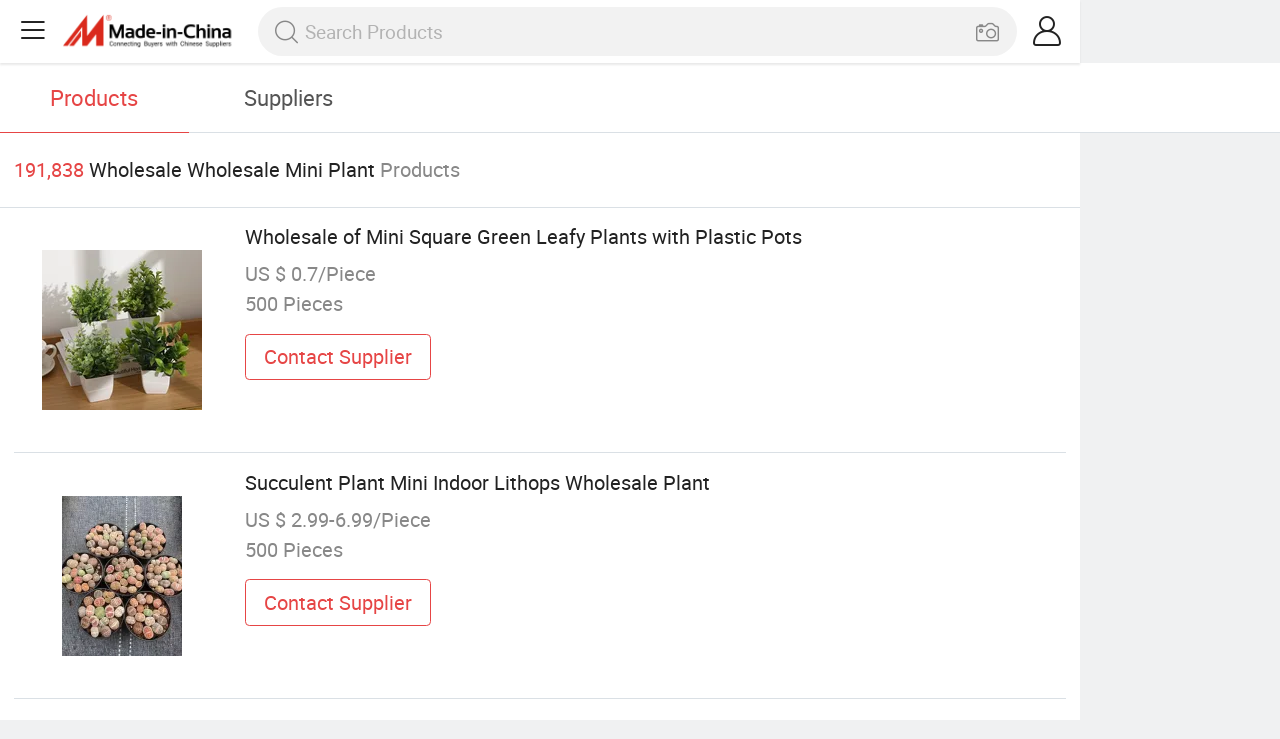

--- FILE ---
content_type: text/html;charset=UTF-8
request_url: https://m.made-in-china.com/wholesale/Wholesale-Mini-Plant.html
body_size: 15397
content:
<!DOCTYPE html>
<html lang="en">
<head>
	<meta charset="UTF-8">
	<meta name="viewport" content="initial-scale=1.0,user-scalable=no,maximum-scale=1,width=device-width">
	<title>Wholesale Wholesale Mini Plant - Buy Reliable Wholesale Mini Plant from Wholesale Mini Plant Wholesalers On Made-in-China.com</title>
	 <link rel="canonical" href="https://m.made-in-china.com/wholesale/wholesale-mini-plant.html"/>
	  <link rel="next" href="https://m.made-in-china.com/wholesale/wholesale-mini-plant_2.html"/>
	 <link type="text/css" rel="stylesheet" href="https://www.micstatic.com/mic_touch/css/qp/wholesale-quick-new_68adf827.css" media="all" /> <link rel="apple-touch-icon-precomposed" href="https://www.micstatic.com/mic_touch/img/apple-touch-icon-57x57-precomposed.png?_v=1768815338317" />
<link rel="apple-touch-icon-precomposed" sizes="72x72" href="https://www.micstatic.com/mic_touch/img/apple-touch-icon-72x72-precomposed.png?_v=1768815338317" />
<link rel="apple-touch-icon-precomposed" sizes="114x114" href="https://www.micstatic.com/mic_touch/img/apple-touch-icon-114x114-precomposed.png?_v=1768815338317" />
<link rel="apple-touch-icon-precomposed" sizes="144x144" href="https://www.micstatic.com/mic_touch/img/apple-touch-icon-144x144-precomposed.png?_v=1768815338317" />
<meta name="theme-color" content="#fff"> <!-- Polyfill Code Begin --><script chaset="utf-8" type="text/javascript" src="https://www.micstatic.com/polyfill/polyfill-simplify_eb12d58d.js"></script><!-- Polyfill Code End --></head>
<body data-url="https://m.made-in-china.com/wholesale/Wholesale-Mini-Plant.html" >
  <input type="hidden" id="qaToken" value="3dea966d5c4a82685eb467b9d4d2b19e"/>
	<input type="hidden" id="qaSource" value="41">
	<input type="hidden" id="iqa-country" value="United_States"/>
	<input type="hidden" id="iqa-portrait" value="https://image.made-in-china.com/202f0j00oMvBFikciCqO/Wholesale-of-Mini-Square-Green-Leafy-Plants-with-Plastic-Pots.jpg"/>
	<input name="ads_word" id="ads_word" type="hidden" value="wholesale mini plant"/>
	<input type="hidden" name="iqa-tooltip-selecter" id="iqa-tooltip-selecter" value=".prod-wrap .prod-item:nth-child(8)" />
 <div class="wrap">
	<div id="m-header" ></div>
<script>
    function mHeaderSearchInit() {
        const funcName = 'mHeaderSearch';
        const app = new window[funcName]({target: document.getElementById('m-header'), props: {props: {"hi":"Hi","curLanCode":0,"about":[{"text":"About","link":"//m.made-in-china.com/about.html"},{"text":"User Agreement","link":"//m.made-in-china.com/terms"},{"text":"Privacy Policy","link":"//m.made-in-china.com/privacy"},{"text":"Contact","link":"mailto:buyerservice@made-in-china.com?subject=My question from mobile site"}],"certificate":{"copyright":"Copyright © 2026 Focus Technology Co., Ltd. All Rights Reserved","licence":null,"licenseCross":null,"icpRecord":null,"certificate":null,"businessLicense":null,"reserveNumber":null},"recommendedRankings":"Recommended Rankings","sites":[{"show":true,"text":"Star Buyer","link":"//m.made-in-china.com/tradeservice/star-buyer.html?uim_source=mobile&uim_medium=home_footer&uim_campaign=star_buyer"},{"show":true,"text":"PC Site","link":"https://www.made-in-china.com/products-search/hot-china-products/Wholesale_Wholesale_Mini_Plant.html"},{"show":true,"text":"Insights","link":"https://insights.made-in-china.com/"}],"foreign":true,"products":[{"text":"Hot Products","link":"//m.made-in-china.com/quick-products/"},{"text":"Hot Products Price","link":"//m.made-in-china.com/quick-products-price/"},{"text":"Wholesale Hot Products","link":"//m.made-in-china.com/wholesale-quick-products/"}],"searchText":null,"pageType":"0","imgLoadingText":"Searching","openMultiSearch":true,"joinFree":"Join Free","noneWord":"Please input keyword(s).","searchType":"0","searchBtn":"Search","signOut":null,"historyData":{"text":"Recent Searches","items":null},"logoUrl":"https://m.made-in-china.com","mlanKey":"word","showPicture":true,"slide":{"categories":{"show":true,"text":"Categories","icon":"icon-category","items":[{"text":"Manufacturing & Processing Machinery","link":"//m.made-in-china.com/catlist/Manufacturing-Processing-Machinery-1900000000.html","more":false},{"text":"Light Industry & Daily Use","link":"//m.made-in-china.com/catlist/Light-Industry-Daily-Use-1800000000.html","more":false},{"text":"Consumer Electronics","link":"//m.made-in-china.com/catlist/Consumer-Electronics-1400000000.html","more":false},{"text":"Construction & Decoration","link":"//m.made-in-china.com/catlist/Construction-Decoration-1500000000.html","more":false},{"text":"Industrial Equipment & Components","link":"//m.made-in-china.com/catlist/Industrial-Equipment-Components-3400000000.html","more":false},{"text":"Electrical & Electronics","link":"//m.made-in-china.com/catlist/Electrical-Electronics-1600000000.html","more":false},{"text":"Lights & Lighting","link":"//m.made-in-china.com/catlist/Lights-Lighting-3000000000.html","more":false},{"text":"View More","link":"//m.made-in-china.com/catlist","more":true}]},"rfq":{"show":true,"text":"Post Sourcing Request","icon":"icon-purchase","link":"//m.made-in-china.com/sourcing/tradeservice/quotation-request.html"},"getApp":{"show":true,"text":"Get App","icon":"icon-phone","link":"https://made-in-china.onelink.me/BKpe?af_xp=custom&pid=touch&is_retargeting=true&af_click_lookback=7d&af_cost_value=0&af_cost_currency=USD&af_dp=micbuyer%3A%2F%2Flauncher&c=homepage%20header-2025&pv_id="},"languages":{"show":true,"icon":"icon-earth","items":[{"text":"English","link":"//m.made-in-china.com","lanCode":0},{"text":"Español","link":"//es.made-in-china.com","lanCode":5},{"text":"Português","link":"//pt.made-in-china.com","lanCode":4},{"text":"Français","link":"//fr.made-in-china.com","lanCode":2},{"text":"Русский язык","link":"//ru.made-in-china.com","lanCode":3},{"text":"Italiano","link":"//it.made-in-china.com","lanCode":8},{"text":"Deutsch","link":"//de.made-in-china.com","lanCode":6},{"text":"Nederlands","link":"//nl.made-in-china.com","lanCode":7},{"text":"العربية","link":"//sa.made-in-china.com","lanCode":9},{"text":"한국의","link":"//kr.made-in-china.com","lanCode":11},{"text":"日本語","link":"//jp.made-in-china.com","lanCode":10},{"text":"हिन्दी","link":"//hi.made-in-china.com","lanCode":12},{"text":"ภาษาไทย","link":"//th.made-in-china.com","lanCode":13},{"text":"Türkçe","link":"//tr.made-in-china.com","lanCode":14},{"text":"Tiếng Việt","link":"//vi.made-in-china.com","lanCode":15},{"text":"Bahasa Indonesia","link":"//id.made-in-china.com","lanCode":16}]},"contact":{"show":true,"text":"Help","icon":"icon-headsets","link":"//m.made-in-china.com/contact/liveChat?redirectOnlineChatFlag=1"},"policy":[{"text":"User Agreement","link":"//m.made-in-china.com/terms"},{"text":"Privacy Policy","link":"//m.made-in-china.com/privacy"}],"hi":"Hi"},"signIn":"Sign In","searchItem":[{"text":"Products","link":"//www.made-in-china.com/quality-china-product/productSearch","type":"0","searchPlaceHolder":"Search Products"},{"text":"Suppliers","link":"//m.made-in-china.com/search/supplier","type":"1","searchPlaceHolder":"Search Suppliers"}],"formData":null,"onlineCustomerServiceUrl":null,"userType":"1","account":{"show":true,"icon":"icon-personal","showOnlineOrders":false,"userInfo":{"userName":null,"userType":"1","login":false},"items":[{"key":"inquiries","text":"Inquiries","icon":"icon-mail","link":"//m.made-in-china.com/inquiry","tip":"dot","dataLabel":"unReadMessageNumber"},{"key":"chats","text":"Chats","icon":"icon-tm","link":"//m.made-in-china.com/webtm/contacts#webim-touch/contacts","tip":"text","dataLabel":"unReadTmNumber"},{"key":"quotations","text":"Quotations","icon":"icon-buyer-sourcing","link":"//m.made-in-china.com/rfq/manage/received","tip":"dot","dataLabel":"unReadQuotationNumber"},{"key":"ratingReviews","text":"Rating & Reviews","icon":"icon-rating-reviews","link":"//m.made-in-china.com/user/review/list","tip":"dot","dataLabel":"unReadReviewNumber"},{"key":"favorites","text":"Favorites","icon":"icon-star","link":"//m.made-in-china.com/favorite/product","tip":null,"dataLabel":null},{"key":"follow","text":"Follow","icon":"icon-heart","link":"//m.made-in-china.com/buyer/follow/supplier","tip":null,"dataLabel":null},{"key":"associates","text":"Associates","icon":"icon-associates","link":"//m.made-in-china.com/buyer/associates/list?timeSelectType=5&pageSize=20","tip":null,"dataLabel":null}],"external":[{"icon":"icon-purchase","text":"Post Sourcing Request","link":"//m.made-in-china.com/rfq/post"}],"login":false}}}});
		const hoc=o=>(o.__proto__.$get=function(o){return this.$$.ctx[this.$$.props[o]]},o.__proto__.$getKeys=function(){return Object.keys(this.$$.props)},o.__proto__.$getProps=function(){return this.$get("props")},o.__proto__.$setProps=function(o){var t=this.$getKeys(),s={},p=this;t.forEach(function(o){s[o]=p.$get(o)}),s.props=Object.assign({},s.props,o),this.$set(s)},o.__proto__.$help=function(){console.log("\n            $set(props): void             | 设置props的值\n            $get(key: string): any        | 获取props指定key的值\n            $getKeys(): string[]          | 获取props所有key\n            $getProps(): any              | 获取props里key为props的值（适用nail）\n            $setProps(params: any): void  | 设置props里key为props的值（适用nail）\n            $on(ev, callback): func       | 添加事件监听，返回移除事件监听的函数\n            $destroy(): void              | 销毁组件并触发onDestroy事件\n        ")},o);
        window[`${funcName}Api`] = hoc(app);
    };
</script><script type="text/javascript" crossorigin="anonymous" onload="mHeaderSearchInit()" src="https://www.micstatic.com/nail/m/header-search_890d7499.js"></script> <div class="content-wrap">
		<div class="search-tabs-wrap">
			<div class="search-tabs">
				<span class="search-tab selected">Products</span>
				<a href="//m.made-in-china.com/search/supplier?word=wholesale mini plant" rel="nofollow" class="search-tab">Suppliers</a>
			</div>
		</div>
		<div class="content-tip">
			<span class="tip-red">191,838</span>
			<span class="tip-name">Wholesale Wholesale Mini Plant</span>
			<span class="tip-txt">Products</span>
		</div>
		 <div class="prod-wrap" faw-module="Search_prod_list">
			           <div class="prod-item " faw-exposure ads-data="t:80,aid:,srv_id:,ads_tp:,flx_deliv_tp:comb,si:1,pcid:pOkTBRGMJulm,pdid:wrVUiyWckIhC,a:1,mds:36,pa:2,flx_deliv_tp:comb,delivery_region_cd:null,st:8">
							<div class="item-pic">
								   <a href="https://m.made-in-china.com/product/Wholesale-of-Mini-Square-Green-Leafy-Plants-with-Plastic-Pots-2245548985.html" class="item-name" ads-data="t:80,aid:,srv_id:,ads_tp:,flx_deliv_tp:comb,si:1,pcid:pOkTBRGMJulm,pdid:wrVUiyWckIhC,a:1,mds:36,pa:2,flx_deliv_tp:comb,delivery_region_cd:null,st:8">
									     <img src="https://image.made-in-china.com/2f1j00oMvBFikciCqO/Wholesale-of-Mini-Square-Green-Leafy-Plants-with-Plastic-Pots.jpg" alt="">
										  </a>
							</div>
							<div class="item-detail">
								   <a href="https://m.made-in-china.com/product/Wholesale-of-Mini-Square-Green-Leafy-Plants-with-Plastic-Pots-2245548985.html" class="item-name" ads-data="t:80,aid:,srv_id:,ads_tp:,flx_deliv_tp:comb,si:1,pcid:pOkTBRGMJulm,pdid:wrVUiyWckIhC,a:1,mds:36,pa:2,flx_deliv_tp:comb,delivery_region_cd:null,st:2">Wholesale of Mini Square Green Leafy Plants with Plastic Pots</a>
									  <div class="item-prop">US $ 0.7/Piece</div>
								<div class="item-prop">500 Pieces</div>
								<a fun-inquiry-product class="item-btn" rel="nofollow" href="https://m.made-in-china.com/inquiry/send/product/2245548985?from=search&target=prod&word=wholesale+mini+plant" ads-data="t:80,aid:,srv_id:,ads_tp:,flx_deliv_tp:comb,si:1,pcid:pOkTBRGMJulm,pdid:wrVUiyWckIhC,a:1,mds:36,pa:2,flx_deliv_tp:comb,delivery_region_cd:null,st:24">
									Contact Supplier
								</a>
							</div>
						</div>
					         <div class="prod-item " faw-exposure ads-data="t:80,aid:,srv_id:,ads_tp:,flx_deliv_tp:comb,si:1,pcid:NbeQytZEETid,pdid:XZSaWchMrLVt,a:2,mds:36,pa:2,flx_deliv_tp:comb,delivery_region_cd:null,st:8">
							<div class="item-pic">
								   <a href="https://m.made-in-china.com/product/Succulent-Plant-Mini-Indoor-Lithops-Wholesale-Plant-1937551755.html" class="item-name" ads-data="t:80,aid:,srv_id:,ads_tp:,flx_deliv_tp:comb,si:1,pcid:NbeQytZEETid,pdid:XZSaWchMrLVt,a:2,mds:36,pa:2,flx_deliv_tp:comb,delivery_region_cd:null,st:8">
									     <img src="https://image.made-in-china.com/2f1j00EvBlyaTqCKkc/Succulent-Plant-Mini-Indoor-Lithops-Wholesale-Plant.jpg" alt="">
										  </a>
							</div>
							<div class="item-detail">
								   <a href="https://m.made-in-china.com/product/Succulent-Plant-Mini-Indoor-Lithops-Wholesale-Plant-1937551755.html" class="item-name" ads-data="t:80,aid:,srv_id:,ads_tp:,flx_deliv_tp:comb,si:1,pcid:NbeQytZEETid,pdid:XZSaWchMrLVt,a:2,mds:36,pa:2,flx_deliv_tp:comb,delivery_region_cd:null,st:2">Succulent Plant Mini Indoor Lithops Wholesale Plant</a>
									  <div class="item-prop">US $ 2.99-6.99/Piece</div>
								<div class="item-prop">500 Pieces</div>
								<a fun-inquiry-product class="item-btn" rel="nofollow" href="https://m.made-in-china.com/inquiry/send/product/1937551755?from=search&target=prod&word=wholesale+mini+plant" ads-data="t:80,aid:,srv_id:,ads_tp:,flx_deliv_tp:comb,si:1,pcid:NbeQytZEETid,pdid:XZSaWchMrLVt,a:2,mds:36,pa:2,flx_deliv_tp:comb,delivery_region_cd:null,st:24">
									Contact Supplier
								</a>
							</div>
						</div>
					         <div class="prod-item " faw-exposure ads-data="t:80,aid:,srv_id:,ads_tp:,flx_deliv_tp:comb,si:1,pcid:NbeQytZEETid,pdid:vOEGSxBrHHkU,a:3,mds:36,pa:2,flx_deliv_tp:comb,delivery_region_cd:null,st:8">
							<div class="item-pic">
								   <a href="https://m.made-in-china.com/product/2020-Wholesale-Cheap-High-Quality-Natural-Real-Mini-Lithops-Succulent-Plant-for-Indoor-Plants-1940772705.html" class="item-name" ads-data="t:80,aid:,srv_id:,ads_tp:,flx_deliv_tp:comb,si:1,pcid:NbeQytZEETid,pdid:vOEGSxBrHHkU,a:3,mds:36,pa:2,flx_deliv_tp:comb,delivery_region_cd:null,st:8">
									     <img src="https://image.made-in-china.com/2f1j00rCQlVImcfObo/2020-Wholesale-Cheap-High-Quality-Natural-Real-Mini-Lithops-Succulent-Plant-for-Indoor-Plants.jpg" alt="">
										  </a>
							</div>
							<div class="item-detail">
								   <a href="https://m.made-in-china.com/product/2020-Wholesale-Cheap-High-Quality-Natural-Real-Mini-Lithops-Succulent-Plant-for-Indoor-Plants-1940772705.html" class="item-name" ads-data="t:80,aid:,srv_id:,ads_tp:,flx_deliv_tp:comb,si:1,pcid:NbeQytZEETid,pdid:vOEGSxBrHHkU,a:3,mds:36,pa:2,flx_deliv_tp:comb,delivery_region_cd:null,st:2">2020 Wholesale Cheap High Quality Natural Real Mini Lithops Succulent Plant for Indoor Plants</a>
									  <div class="item-prop">US $ 0.38-0.99/Piece</div>
								<div class="item-prop">500 Pieces</div>
								<a fun-inquiry-product class="item-btn" rel="nofollow" href="https://m.made-in-china.com/inquiry/send/product/1940772705?from=search&target=prod&word=wholesale+mini+plant" ads-data="t:80,aid:,srv_id:,ads_tp:,flx_deliv_tp:comb,si:1,pcid:NbeQytZEETid,pdid:vOEGSxBrHHkU,a:3,mds:36,pa:2,flx_deliv_tp:comb,delivery_region_cd:null,st:24">
									Contact Supplier
								</a>
							</div>
						</div>
					         <div class="prod-item " faw-exposure ads-data="t:80,aid:,srv_id:,ads_tp:,flx_deliv_tp:comb,si:1,pcid:NbeQytZEETid,pdid:kZWAFwSVSPhT,a:4,mds:36,pa:2,flx_deliv_tp:comb,delivery_region_cd:null,st:8">
							<div class="item-pic">
								   <a href="https://m.made-in-china.com/product/Wholesale-High-Quality-Mini-Cactus-Gymnocalycium-Denndatum-Var-of-Cactus-and-Succulent-Plants-Nursery-1935791595.html" class="item-name" ads-data="t:80,aid:,srv_id:,ads_tp:,flx_deliv_tp:comb,si:1,pcid:NbeQytZEETid,pdid:kZWAFwSVSPhT,a:4,mds:36,pa:2,flx_deliv_tp:comb,delivery_region_cd:null,st:8">
									     <img src="https://image.made-in-china.com/2f1j00ICvhEByaCMku/Wholesale-High-Quality-Mini-Cactus-Gymnocalycium-Denndatum-Var-of-Cactus-and-Succulent-Plants-Nursery.jpg" alt="">
										  </a>
							</div>
							<div class="item-detail">
								   <a href="https://m.made-in-china.com/product/Wholesale-High-Quality-Mini-Cactus-Gymnocalycium-Denndatum-Var-of-Cactus-and-Succulent-Plants-Nursery-1935791595.html" class="item-name" ads-data="t:80,aid:,srv_id:,ads_tp:,flx_deliv_tp:comb,si:1,pcid:NbeQytZEETid,pdid:kZWAFwSVSPhT,a:4,mds:36,pa:2,flx_deliv_tp:comb,delivery_region_cd:null,st:2">Wholesale High Quality Mini Cactus Gymnocalycium Denndatum Var. of Cactus and Succulent Plants Nursery</a>
									  <div class="item-prop">US $ 6.99-9.99/Piece</div>
								<div class="item-prop">100 Pieces</div>
								<a fun-inquiry-product class="item-btn" rel="nofollow" href="https://m.made-in-china.com/inquiry/send/product/1935791595?from=search&target=prod&word=wholesale+mini+plant" ads-data="t:80,aid:,srv_id:,ads_tp:,flx_deliv_tp:comb,si:1,pcid:NbeQytZEETid,pdid:kZWAFwSVSPhT,a:4,mds:36,pa:2,flx_deliv_tp:comb,delivery_region_cd:null,st:24">
									Contact Supplier
								</a>
							</div>
						</div>
					         <div class="prod-item " faw-exposure ads-data="t:80,aid:,srv_id:,ads_tp:,flx_deliv_tp:comb,si:1,pcid:rebxoERCOJiV,pdid:BArpfhUYvoWi,a:5,mds:36,pa:2,flx_deliv_tp:comb,delivery_region_cd:null,st:8">
							<div class="item-pic">
								   <a href="https://m.made-in-china.com/product/Wholesale-Mini-Small-Artificial-Plants-Potted-Green-in-Pot-2162214755.html" class="item-name" ads-data="t:80,aid:,srv_id:,ads_tp:,flx_deliv_tp:comb,si:1,pcid:rebxoERCOJiV,pdid:BArpfhUYvoWi,a:5,mds:36,pa:2,flx_deliv_tp:comb,delivery_region_cd:null,st:8">
									     <img src="https://image.made-in-china.com/2f1j00RYPMuLByaocT/Wholesale-Mini-Small-Artificial-Plants-Potted-Green-in-Pot.jpg" alt="">
										  </a>
							</div>
							<div class="item-detail">
								   <a href="https://m.made-in-china.com/product/Wholesale-Mini-Small-Artificial-Plants-Potted-Green-in-Pot-2162214755.html" class="item-name" ads-data="t:80,aid:,srv_id:,ads_tp:,flx_deliv_tp:comb,si:1,pcid:rebxoERCOJiV,pdid:BArpfhUYvoWi,a:5,mds:36,pa:2,flx_deliv_tp:comb,delivery_region_cd:null,st:2">Wholesale Mini Small Artificial Plants Potted Green in Pot</a>
									  <div class="item-prop">US $ 1.26-1.32/Piece</div>
								<div class="item-prop">1,000 Pieces</div>
								<a fun-inquiry-product class="item-btn" rel="nofollow" href="https://m.made-in-china.com/inquiry/send/product/2162214755?from=search&target=prod&word=wholesale+mini+plant" ads-data="t:80,aid:,srv_id:,ads_tp:,flx_deliv_tp:comb,si:1,pcid:rebxoERCOJiV,pdid:BArpfhUYvoWi,a:5,mds:36,pa:2,flx_deliv_tp:comb,delivery_region_cd:null,st:24">
									Contact Supplier
								</a>
							</div>
						</div>
					         <div class="prod-item " faw-exposure ads-data="t:80,aid:,srv_id:,ads_tp:,flx_deliv_tp:comb,si:1,pcid:rebxoERCOJiV,pdid:jfRrhgUJqbcp,a:6,mds:36,pa:2,flx_deliv_tp:comb,delivery_region_cd:null,st:8">
							<div class="item-pic">
								   <a href="https://m.made-in-china.com/product/Wholesale-DIY-Mini-Office-Decoration-Desktop-Table-Top-Artificial-Plant-in-Ceramic-Pot-2162252835.html" class="item-name" ads-data="t:80,aid:,srv_id:,ads_tp:,flx_deliv_tp:comb,si:1,pcid:rebxoERCOJiV,pdid:jfRrhgUJqbcp,a:6,mds:36,pa:2,flx_deliv_tp:comb,delivery_region_cd:null,st:8">
									     <img src="https://image.made-in-china.com/2f1j00fRHBcLomEkqS/Wholesale-DIY-Mini-Office-Decoration-Desktop-Table-Top-Artificial-Plant-in-Ceramic-Pot.jpg" alt="">
										  </a>
							</div>
							<div class="item-detail">
								   <a href="https://m.made-in-china.com/product/Wholesale-DIY-Mini-Office-Decoration-Desktop-Table-Top-Artificial-Plant-in-Ceramic-Pot-2162252835.html" class="item-name" ads-data="t:80,aid:,srv_id:,ads_tp:,flx_deliv_tp:comb,si:1,pcid:rebxoERCOJiV,pdid:jfRrhgUJqbcp,a:6,mds:36,pa:2,flx_deliv_tp:comb,delivery_region_cd:null,st:2">Wholesale DIY Mini Office Decoration Desktop Table Top Artificial Plant in Ceramic Pot</a>
									  <div class="item-prop">US $ 1.37-1.44/Piece</div>
								<div class="item-prop">1,000 Pieces</div>
								<a fun-inquiry-product class="item-btn" rel="nofollow" href="https://m.made-in-china.com/inquiry/send/product/2162252835?from=search&target=prod&word=wholesale+mini+plant" ads-data="t:80,aid:,srv_id:,ads_tp:,flx_deliv_tp:comb,si:1,pcid:rebxoERCOJiV,pdid:jfRrhgUJqbcp,a:6,mds:36,pa:2,flx_deliv_tp:comb,delivery_region_cd:null,st:24">
									Contact Supplier
								</a>
							</div>
						</div>
					         <div class="prod-item " faw-exposure ads-data="t:80,aid:,srv_id:,ads_tp:,flx_deliv_tp:comb,si:1,pcid:NSsfBXmKLiRI,pdid:eZpGfNPCrwhr,a:7,mds:36,pa:2,flx_deliv_tp:comb,delivery_region_cd:null,st:8">
							<div class="item-pic">
								   <a href="https://m.made-in-china.com/product/Mini-Wholesale-Succulent-Indoor-and-Outdoor-Decorative-Plant-1992312685.html" class="item-name" ads-data="t:80,aid:,srv_id:,ads_tp:,flx_deliv_tp:comb,si:1,pcid:NSsfBXmKLiRI,pdid:eZpGfNPCrwhr,a:7,mds:36,pa:2,flx_deliv_tp:comb,delivery_region_cd:null,st:8">
									     <img src="https://image.made-in-china.com/2f1j00zTrkemsdLtqO/Mini-Wholesale-Succulent-Indoor-and-Outdoor-Decorative-Plant.jpg" alt="">
										  </a>
							</div>
							<div class="item-detail">
								   <a href="https://m.made-in-china.com/product/Mini-Wholesale-Succulent-Indoor-and-Outdoor-Decorative-Plant-1992312685.html" class="item-name" ads-data="t:80,aid:,srv_id:,ads_tp:,flx_deliv_tp:comb,si:1,pcid:NSsfBXmKLiRI,pdid:eZpGfNPCrwhr,a:7,mds:36,pa:2,flx_deliv_tp:comb,delivery_region_cd:null,st:2">Mini Wholesale Succulent Indoor and Outdoor Decorative Plant</a>
									  <div class="item-prop">US $ 0.46-0.5/Piece</div>
								<div class="item-prop">1,000 Pieces</div>
								<a fun-inquiry-product class="item-btn" rel="nofollow" href="https://m.made-in-china.com/inquiry/send/product/1992312685?from=search&target=prod&word=wholesale+mini+plant" ads-data="t:80,aid:,srv_id:,ads_tp:,flx_deliv_tp:comb,si:1,pcid:NSsfBXmKLiRI,pdid:eZpGfNPCrwhr,a:7,mds:36,pa:2,flx_deliv_tp:comb,delivery_region_cd:null,st:24">
									Contact Supplier
								</a>
							</div>
						</div>
					         <div class="prod-item " faw-exposure ads-data="t:80,aid:,srv_id:,ads_tp:,flx_deliv_tp:comb,si:1,pcid:NSsfBXmKLiRI,pdid:yZuGjikcAPYL,a:8,mds:36,pa:2,flx_deliv_tp:comb,delivery_region_cd:null,st:8">
							<div class="item-pic">
								   <a href="https://m.made-in-china.com/product/Wholesale-Mini-Real-Live-Plant-Cactus-Mammillaria-Hahniana-Werderm-Home-Indoor-Decoration-Seeding-Plant-1933583842.html" class="item-name" ads-data="t:80,aid:,srv_id:,ads_tp:,flx_deliv_tp:comb,si:1,pcid:NSsfBXmKLiRI,pdid:yZuGjikcAPYL,a:8,mds:36,pa:2,flx_deliv_tp:comb,delivery_region_cd:null,st:8">
									     <img src="https://image.made-in-china.com/2f1j00UeZhNvGBLcpK/Wholesale-Mini-Real-Live-Plant-Cactus-Mammillaria-Hahniana-Werderm-Home-Indoor-Decoration-Seeding-Plant.jpg" alt="">
										  </a>
							</div>
							<div class="item-detail">
								   <a href="https://m.made-in-china.com/product/Wholesale-Mini-Real-Live-Plant-Cactus-Mammillaria-Hahniana-Werderm-Home-Indoor-Decoration-Seeding-Plant-1933583842.html" class="item-name" ads-data="t:80,aid:,srv_id:,ads_tp:,flx_deliv_tp:comb,si:1,pcid:NSsfBXmKLiRI,pdid:yZuGjikcAPYL,a:8,mds:36,pa:2,flx_deliv_tp:comb,delivery_region_cd:null,st:2">Wholesale Mini Real Live Plant Cactus Mammillaria Hahniana Werderm Home Indoor Decoration Seeding Plant</a>
									  <div class="item-prop">US $ 0.99-9.9/Piece</div>
								<div class="item-prop">100 Pieces</div>
								<a fun-inquiry-product class="item-btn" rel="nofollow" href="https://m.made-in-china.com/inquiry/send/product/1933583842?from=search&target=prod&word=wholesale+mini+plant" ads-data="t:80,aid:,srv_id:,ads_tp:,flx_deliv_tp:comb,si:1,pcid:NSsfBXmKLiRI,pdid:yZuGjikcAPYL,a:8,mds:36,pa:2,flx_deliv_tp:comb,delivery_region_cd:null,st:24">
									Contact Supplier
								</a>
							</div>
						</div>
					         <div class="prod-item " faw-exposure ads-data="t:80,aid:,srv_id:,ads_tp:,flx_deliv_tp:comb,si:1,pcid:NSsfBXmKLiRI,pdid:pZxfBPNTnbky,a:9,mds:36,pa:2,flx_deliv_tp:comb,delivery_region_cd:null,st:8">
							<div class="item-pic">
								  <a href="https://www.made-in-china.com/price/prodetail_Succulent-Plant_pZxfBPNTnbky.html" class="item-name" ads-data="t:80,aid:,srv_id:,ads_tp:,flx_deliv_tp:comb,si:1,pcid:NSsfBXmKLiRI,pdid:pZxfBPNTnbky,a:9,mds:36,pa:2,flx_deliv_tp:comb,delivery_region_cd:null,st:8">
									      <img src="https://image.made-in-china.com/2f1j00AnhlueZWEfqT/Succulent-Live-Plant-Mini-Indoor-Lithops-Wholesale-Plant.jpg" alt="">
										  </a>
							</div>
							<div class="item-detail">
								  <a href="https://www.made-in-china.com/price/prodetail_Succulent-Plant_pZxfBPNTnbky.html" class="item-name" ads-data="t:80,aid:,srv_id:,ads_tp:,flx_deliv_tp:comb,si:1,pcid:NSsfBXmKLiRI,pdid:pZxfBPNTnbky,a:9,mds:36,pa:2,flx_deliv_tp:comb,delivery_region_cd:null,st:2">Succulent Live Plant Mini Indoor Lithops Wholesale Plant</a>
									   <div class="item-prop">US $ 0.28-0.3/Piece</div>
								<div class="item-prop">1,000 Pieces</div>
								<a fun-inquiry-product class="item-btn" rel="nofollow" href="https://m.made-in-china.com/inquiry/send/product/1960878235?from=search&target=prod&word=wholesale+mini+plant" ads-data="t:80,aid:,srv_id:,ads_tp:,flx_deliv_tp:comb,si:1,pcid:NSsfBXmKLiRI,pdid:pZxfBPNTnbky,a:9,mds:36,pa:2,flx_deliv_tp:comb,delivery_region_cd:null,st:24">
									Contact Supplier
								</a>
							</div>
						</div>
					         <div class="prod-item " faw-exposure ads-data="t:80,aid:,srv_id:,ads_tp:,flx_deliv_tp:comb,si:1,pcid:hbWQICsonaDg,pdid:ktorYRplIUWL,a:10,mds:36,pa:2,flx_deliv_tp:comb,delivery_region_cd:null,st:8">
							<div class="item-pic">
								   <a href="https://m.made-in-china.com/product/Mini-Fake-Potted-Red-Flower-Plant-Plastic-Small-Artificial-Anthurium-Plants-2126223525.html" class="item-name" ads-data="t:80,aid:,srv_id:,ads_tp:,flx_deliv_tp:comb,si:1,pcid:hbWQICsonaDg,pdid:ktorYRplIUWL,a:10,mds:36,pa:2,flx_deliv_tp:comb,delivery_region_cd:null,st:8">
									     <img src="https://image.made-in-china.com/2f1j00jOoceuZISsbz/Mini-Fake-Potted-Red-Flower-Plant-Plastic-Small-Artificial-Anthurium-Plants.jpg" alt="">
										  </a>
							</div>
							<div class="item-detail">
								   <a href="https://m.made-in-china.com/product/Mini-Fake-Potted-Red-Flower-Plant-Plastic-Small-Artificial-Anthurium-Plants-2126223525.html" class="item-name" ads-data="t:80,aid:,srv_id:,ads_tp:,flx_deliv_tp:comb,si:1,pcid:hbWQICsonaDg,pdid:ktorYRplIUWL,a:10,mds:36,pa:2,flx_deliv_tp:comb,delivery_region_cd:null,st:2">Mini Fake Potted Red Flower Plant Plastic Small Artificial Anthurium Plants</a>
									  <div class="item-prop">US $ 2.39-3.9/Piece</div>
								<div class="item-prop">10 Pieces</div>
								<a fun-inquiry-product class="item-btn" rel="nofollow" href="https://m.made-in-china.com/inquiry/send/product/2126223525?from=search&target=prod&word=wholesale+mini+plant" ads-data="t:80,aid:,srv_id:,ads_tp:,flx_deliv_tp:comb,si:1,pcid:hbWQICsonaDg,pdid:ktorYRplIUWL,a:10,mds:36,pa:2,flx_deliv_tp:comb,delivery_region_cd:null,st:24">
									Contact Supplier
								</a>
							</div>
						</div>
					         <div class="prod-item " faw-exposure ads-data="t:80,aid:,srv_id:,ads_tp:,flx_deliv_tp:comb,si:1,pcid:hFsfTXGPgRHU,pdid:MtoriWcDYYph,a:11,mds:36,pa:2,flx_deliv_tp:comb,delivery_region_cd:null,st:8">
							<div class="item-pic">
								   <a href="https://m.made-in-china.com/product/Vibrant-Mini-Succulent-Plants-for-Effortless-Indoor-Gardening-2126545652.html" class="item-name" ads-data="t:80,aid:,srv_id:,ads_tp:,flx_deliv_tp:comb,si:1,pcid:hFsfTXGPgRHU,pdid:MtoriWcDYYph,a:11,mds:36,pa:2,flx_deliv_tp:comb,delivery_region_cd:null,st:8">
									     <img src="https://image.made-in-china.com/2f1j00DFcoPYVGgwgR/Vibrant-Mini-Succulent-Plants-for-Effortless-Indoor-Gardening.jpg" alt="">
										  </a>
							</div>
							<div class="item-detail">
								   <a href="https://m.made-in-china.com/product/Vibrant-Mini-Succulent-Plants-for-Effortless-Indoor-Gardening-2126545652.html" class="item-name" ads-data="t:80,aid:,srv_id:,ads_tp:,flx_deliv_tp:comb,si:1,pcid:hFsfTXGPgRHU,pdid:MtoriWcDYYph,a:11,mds:36,pa:2,flx_deliv_tp:comb,delivery_region_cd:null,st:2">Vibrant Mini Succulent Plants for Effortless Indoor Gardening</a>
									  <div class="item-prop">US $ 0.51-1.5/Piece</div>
								<div class="item-prop">100 Pieces</div>
								<a fun-inquiry-product class="item-btn" rel="nofollow" href="https://m.made-in-china.com/inquiry/send/product/2126545652?from=search&target=prod&word=wholesale+mini+plant" ads-data="t:80,aid:,srv_id:,ads_tp:,flx_deliv_tp:comb,si:1,pcid:hFsfTXGPgRHU,pdid:MtoriWcDYYph,a:11,mds:36,pa:2,flx_deliv_tp:comb,delivery_region_cd:null,st:24">
									Contact Supplier
								</a>
							</div>
						</div>
					         <div class="prod-item " faw-exposure ads-data="t:80,aid:,srv_id:,ads_tp:,flx_deliv_tp:comb,si:1,pcid:LKEfWHVlghkI,pdid:opYUWbcraRVi,a:12,mds:36,pa:2,flx_deliv_tp:comb,delivery_region_cd:null,st:8">
							<div class="item-pic">
								   <a href="https://m.made-in-china.com/product/Mini-Faux-Plants-Artificial-Potted-Artificial-Plants-in-Plastic-Pots-Decor-Home-2222554665.html" class="item-name" ads-data="t:80,aid:,srv_id:,ads_tp:,flx_deliv_tp:comb,si:1,pcid:LKEfWHVlghkI,pdid:opYUWbcraRVi,a:12,mds:36,pa:2,flx_deliv_tp:comb,delivery_region_cd:null,st:8">
									     <img src="https://image.made-in-china.com/2f1j00mSWCqPNjpGkK/Mini-Faux-Plants-Artificial-Potted-Artificial-Plants-in-Plastic-Pots-Decor-Home.jpg" alt="">
										  </a>
							</div>
							<div class="item-detail">
								   <a href="https://m.made-in-china.com/product/Mini-Faux-Plants-Artificial-Potted-Artificial-Plants-in-Plastic-Pots-Decor-Home-2222554665.html" class="item-name" ads-data="t:80,aid:,srv_id:,ads_tp:,flx_deliv_tp:comb,si:1,pcid:LKEfWHVlghkI,pdid:opYUWbcraRVi,a:12,mds:36,pa:2,flx_deliv_tp:comb,delivery_region_cd:null,st:2">Mini Faux Plants Artificial Potted Artificial Plants in Plastic Pots Decor Home</a>
									  <div class="item-prop">US $ 1.91/pc</div>
								<div class="item-prop">792 pc</div>
								<a fun-inquiry-product class="item-btn" rel="nofollow" href="https://m.made-in-china.com/inquiry/send/product/2222554665?from=search&target=prod&word=wholesale+mini+plant" ads-data="t:80,aid:,srv_id:,ads_tp:,flx_deliv_tp:comb,si:1,pcid:LKEfWHVlghkI,pdid:opYUWbcraRVi,a:12,mds:36,pa:2,flx_deliv_tp:comb,delivery_region_cd:null,st:24">
									Contact Supplier
								</a>
							</div>
						</div>
					         <div class="prod-item " faw-exposure ads-data="t:80,aid:,srv_id:,ads_tp:,flx_deliv_tp:comb,si:1,pcid:ebfxBIXjroRK,pdid:CZaAyjwVysrG,a:13,mds:36,pa:2,flx_deliv_tp:comb,delivery_region_cd:null,st:8">
							<div class="item-pic">
								   <a href="https://m.made-in-china.com/product/200L-Mini-Brewery-Beer-Brewing-Plant-Cost-1981981882.html" class="item-name" ads-data="t:80,aid:,srv_id:,ads_tp:,flx_deliv_tp:comb,si:1,pcid:ebfxBIXjroRK,pdid:CZaAyjwVysrG,a:13,mds:36,pa:2,flx_deliv_tp:comb,delivery_region_cd:null,st:8">
									     <img src="https://image.made-in-china.com/2f1j00AkeBZUTFPmbK/200L-Mini-Brewery-Beer-Brewing-Plant-Cost.jpg" alt="">
										  </a>
							</div>
							<div class="item-detail">
								   <a href="https://m.made-in-china.com/product/200L-Mini-Brewery-Beer-Brewing-Plant-Cost-1981981882.html" class="item-name" ads-data="t:80,aid:,srv_id:,ads_tp:,flx_deliv_tp:comb,si:1,pcid:ebfxBIXjroRK,pdid:CZaAyjwVysrG,a:13,mds:36,pa:2,flx_deliv_tp:comb,delivery_region_cd:null,st:2">200L Mini Brewery Beer Brewing Plant Cost</a>
									  <div class="item-prop">US $ 2,000-3,000/Piece</div>
								<div class="item-prop">1 Piece</div>
								<a fun-inquiry-product class="item-btn" rel="nofollow" href="https://m.made-in-china.com/inquiry/send/product/1981981882?from=search&target=prod&word=wholesale+mini+plant" ads-data="t:80,aid:,srv_id:,ads_tp:,flx_deliv_tp:comb,si:1,pcid:ebfxBIXjroRK,pdid:CZaAyjwVysrG,a:13,mds:36,pa:2,flx_deliv_tp:comb,delivery_region_cd:null,st:24">
									Contact Supplier
								</a>
							</div>
						</div>
					         <div class="prod-item " faw-exposure ads-data="t:80,aid:,srv_id:,ads_tp:,flx_deliv_tp:comb,si:1,pcid:rebxoERCOJiV,pdid:ETpYdLfysbkA,a:14,mds:36,pa:2,flx_deliv_tp:comb,delivery_region_cd:null,st:8">
							<div class="item-pic">
								   <a href="https://m.made-in-china.com/product/Wholesale-Home-Office-Decor-Indoor-Desktop-Small-Artificial-Plants-and-Flowers-with-Pots-2162191035.html" class="item-name" ads-data="t:80,aid:,srv_id:,ads_tp:,flx_deliv_tp:comb,si:1,pcid:rebxoERCOJiV,pdid:ETpYdLfysbkA,a:14,mds:36,pa:2,flx_deliv_tp:comb,delivery_region_cd:null,st:8">
									     <img src="https://image.made-in-china.com/2f1j00uYwCSTjnEVoR/Wholesale-Home-Office-Decor-Indoor-Desktop-Small-Artificial-Plants-and-Flowers-with-Pots.jpg" alt="">
										  </a>
							</div>
							<div class="item-detail">
								   <a href="https://m.made-in-china.com/product/Wholesale-Home-Office-Decor-Indoor-Desktop-Small-Artificial-Plants-and-Flowers-with-Pots-2162191035.html" class="item-name" ads-data="t:80,aid:,srv_id:,ads_tp:,flx_deliv_tp:comb,si:1,pcid:rebxoERCOJiV,pdid:ETpYdLfysbkA,a:14,mds:36,pa:2,flx_deliv_tp:comb,delivery_region_cd:null,st:2">Wholesale Home Office Decor Indoor Desktop Small Artificial Plants and Flowers with Pots</a>
									  <div class="item-prop">US $ 1.75-1.84/Piece</div>
								<div class="item-prop">1,000 Pieces</div>
								<a fun-inquiry-product class="item-btn" rel="nofollow" href="https://m.made-in-china.com/inquiry/send/product/2162191035?from=search&target=prod&word=wholesale+mini+plant" ads-data="t:80,aid:,srv_id:,ads_tp:,flx_deliv_tp:comb,si:1,pcid:rebxoERCOJiV,pdid:ETpYdLfysbkA,a:14,mds:36,pa:2,flx_deliv_tp:comb,delivery_region_cd:null,st:24">
									Contact Supplier
								</a>
							</div>
						</div>
					         <div class="prod-item " faw-exposure ads-data="t:80,aid:,srv_id:,ads_tp:,flx_deliv_tp:comb,si:1,pcid:PBzTFhyJZVYq,pdid:JakpDBRMuGrg,a:15,mds:36,pa:2,flx_deliv_tp:comb,delivery_region_cd:null,st:8">
							<div class="item-pic">
								   <a href="https://m.made-in-china.com/product/Mini-Potted-Plant-Artificial-Decorative-Fake-Plant-Home-Decor-2115243072.html" class="item-name" ads-data="t:80,aid:,srv_id:,ads_tp:,flx_deliv_tp:comb,si:1,pcid:PBzTFhyJZVYq,pdid:JakpDBRMuGrg,a:15,mds:36,pa:2,flx_deliv_tp:comb,delivery_region_cd:null,st:8">
									     <img src="https://image.made-in-china.com/2f1j00hOvqdiZslEzu/Mini-Potted-Plant-Artificial-Decorative-Fake-Plant-Home-Decor.jpg" alt="">
										  </a>
							</div>
							<div class="item-detail">
								   <a href="https://m.made-in-china.com/product/Mini-Potted-Plant-Artificial-Decorative-Fake-Plant-Home-Decor-2115243072.html" class="item-name" ads-data="t:80,aid:,srv_id:,ads_tp:,flx_deliv_tp:comb,si:1,pcid:PBzTFhyJZVYq,pdid:JakpDBRMuGrg,a:15,mds:36,pa:2,flx_deliv_tp:comb,delivery_region_cd:null,st:2">Mini Potted Plant Artificial Decorative Fake Plant Home Decor</a>
									  <div class="item-prop">US $ 8.6/Piece</div>
								<div class="item-prop">20 Pieces</div>
								<a fun-inquiry-product class="item-btn" rel="nofollow" href="https://m.made-in-china.com/inquiry/send/product/2115243072?from=search&target=prod&word=wholesale+mini+plant" ads-data="t:80,aid:,srv_id:,ads_tp:,flx_deliv_tp:comb,si:1,pcid:PBzTFhyJZVYq,pdid:JakpDBRMuGrg,a:15,mds:36,pa:2,flx_deliv_tp:comb,delivery_region_cd:null,st:24">
									Contact Supplier
								</a>
							</div>
						</div>
					         <div class="prod-item " faw-exposure ads-data="t:80,aid:,srv_id:,ads_tp:,flx_deliv_tp:comb,si:1,pcid:pOkTBRGMJulm,pdid:GaLRBkfbRuUT,a:16,mds:36,pa:2,flx_deliv_tp:comb,delivery_region_cd:null,st:8">
							<div class="item-pic">
								   <a href="https://m.made-in-china.com/product/Pastoral-Style-Fresh-and-Simple-Artificial-Green-Plant-Potted-Plants-Mini-Bonsai-Indoor-Store-Decoration-Table-Artificial-Flower-Ornaments-2133171152.html" class="item-name" ads-data="t:80,aid:,srv_id:,ads_tp:,flx_deliv_tp:comb,si:1,pcid:pOkTBRGMJulm,pdid:GaLRBkfbRuUT,a:16,mds:36,pa:2,flx_deliv_tp:comb,delivery_region_cd:null,st:8">
									     <img src="https://image.made-in-china.com/2f1j00kwCqQnDJEugf/Pastoral-Style-Fresh-and-Simple-Artificial-Green-Plant-Potted-Plants-Mini-Bonsai-Indoor-Store-Decoration-Table-Artificial-Flower-Ornaments.jpg" alt="">
										  </a>
							</div>
							<div class="item-detail">
								   <a href="https://m.made-in-china.com/product/Pastoral-Style-Fresh-and-Simple-Artificial-Green-Plant-Potted-Plants-Mini-Bonsai-Indoor-Store-Decoration-Table-Artificial-Flower-Ornaments-2133171152.html" class="item-name" ads-data="t:80,aid:,srv_id:,ads_tp:,flx_deliv_tp:comb,si:1,pcid:pOkTBRGMJulm,pdid:GaLRBkfbRuUT,a:16,mds:36,pa:2,flx_deliv_tp:comb,delivery_region_cd:null,st:2">Pastoral Style, Fresh and Simple, Artificial Green Plant Potted Plants, Mini Bonsai, Indoor Store Decoration, Table Artificial Flower Ornaments</a>
									  <div class="item-prop">US $ 1-1.2/Piece</div>
								<div class="item-prop">100 Pieces</div>
								<a fun-inquiry-product class="item-btn" rel="nofollow" href="https://m.made-in-china.com/inquiry/send/product/2133171152?from=search&target=prod&word=wholesale+mini+plant" ads-data="t:80,aid:,srv_id:,ads_tp:,flx_deliv_tp:comb,si:1,pcid:pOkTBRGMJulm,pdid:GaLRBkfbRuUT,a:16,mds:36,pa:2,flx_deliv_tp:comb,delivery_region_cd:null,st:24">
									Contact Supplier
								</a>
							</div>
						</div>
					         <div class="prod-item " faw-exposure ads-data="t:80,aid:,srv_id:,ads_tp:,flx_deliv_tp:comb,si:1,pcid:eFHAfWZDnLiI,pdid:eUfrZmoKhMha,a:17,mds:36,pa:2,flx_deliv_tp:comb,delivery_region_cd:null,st:8">
							<div class="item-pic">
								   <a href="https://m.made-in-china.com/product/Mini-Simulation-Potted-Plants-Doll-House-Accessories-Building-Models-Layout-Accessories-2261691605.html" class="item-name" ads-data="t:80,aid:,srv_id:,ads_tp:,flx_deliv_tp:comb,si:1,pcid:eFHAfWZDnLiI,pdid:eUfrZmoKhMha,a:17,mds:36,pa:2,flx_deliv_tp:comb,delivery_region_cd:null,st:8">
									     <img src="https://image.made-in-china.com/2f1j00mKNBhylRiCov/Mini-Simulation-Potted-Plants-Doll-House-Accessories-Building-Models-Layout-Accessories.jpg" alt="">
										  </a>
							</div>
							<div class="item-detail">
								   <a href="https://m.made-in-china.com/product/Mini-Simulation-Potted-Plants-Doll-House-Accessories-Building-Models-Layout-Accessories-2261691605.html" class="item-name" ads-data="t:80,aid:,srv_id:,ads_tp:,flx_deliv_tp:comb,si:1,pcid:eFHAfWZDnLiI,pdid:eUfrZmoKhMha,a:17,mds:36,pa:2,flx_deliv_tp:comb,delivery_region_cd:null,st:2">Mini Simulation Potted Plants Doll House Accessories Building Models Layout Accessories</a>
									  <div class="item-prop">US $ 0.3/Piece</div>
								<div class="item-prop">1,000 Pieces</div>
								<a fun-inquiry-product class="item-btn" rel="nofollow" href="https://m.made-in-china.com/inquiry/send/product/2261691605?from=search&target=prod&word=wholesale+mini+plant" ads-data="t:80,aid:,srv_id:,ads_tp:,flx_deliv_tp:comb,si:1,pcid:eFHAfWZDnLiI,pdid:eUfrZmoKhMha,a:17,mds:36,pa:2,flx_deliv_tp:comb,delivery_region_cd:null,st:24">
									Contact Supplier
								</a>
							</div>
						</div>
					         <div class="prod-item prod-item-lg" faw-exposure ads-data="t:80,aid:,srv_id:,ads_tp:,flx_deliv_tp:comb,si:1,pcid:IvytiSlufHVo,pdid:oTWRUhdKHncr,a:18,mds:36,pa:2,flx_deliv_tp:comb,delivery_region_cd:null,st:8">
							<div class="item-pic">
								  <a href="https://www.made-in-china.com/price/prodetail_Artificial-Plant_oTWRUhdKHncr.html" class="item-name" ads-data="t:80,aid:,srv_id:,ads_tp:,flx_deliv_tp:comb,si:1,pcid:IvytiSlufHVo,pdid:oTWRUhdKHncr,a:18,mds:36,pa:2,flx_deliv_tp:comb,delivery_region_cd:null,st:8">
									     <img src="https://image.made-in-china.com/202f0j00vjUbtiRCgsca/Fake-Succulents-Mini-Artificial-Succulents-Plants.jpg" alt="">
										   </a>
							</div>
							<div class="item-detail">
								  <a href="https://www.made-in-china.com/price/prodetail_Artificial-Plant_oTWRUhdKHncr.html" class="item-name" ads-data="t:80,aid:,srv_id:,ads_tp:,flx_deliv_tp:comb,si:1,pcid:IvytiSlufHVo,pdid:oTWRUhdKHncr,a:18,mds:36,pa:2,flx_deliv_tp:comb,delivery_region_cd:null,st:2">Fake Succulents Mini Artificial Succulents Plants</a>
									   <div class="item-prop">US $ 3.55-6.99/Piece</div>
								<div class="item-prop">100 Pieces</div>
								<a fun-inquiry-product class="item-btn" rel="nofollow" href="https://m.made-in-china.com/inquiry/send/product/2105922655?from=search&target=prod&word=wholesale+mini+plant" ads-data="t:80,aid:,srv_id:,ads_tp:,flx_deliv_tp:comb,si:1,pcid:IvytiSlufHVo,pdid:oTWRUhdKHncr,a:18,mds:36,pa:2,flx_deliv_tp:comb,delivery_region_cd:null,st:24">
									Contact Supplier
								</a>
							</div>
						</div>
					         <div class="prod-item " faw-exposure ads-data="t:80,aid:,srv_id:,ads_tp:,flx_deliv_tp:comb,si:1,pcid:adMTLXFoZUHt,pdid:lnHRmBydnjkP,a:19,mds:36,pa:2,flx_deliv_tp:comb,delivery_region_cd:null,st:8">
							<div class="item-pic">
								   <a href="https://m.made-in-china.com/product/Mini-Plastic-Artificial-Pot-Plant-Green-Desktop-Flower-Simulation-Bonsai-2084803475.html" class="item-name" ads-data="t:80,aid:,srv_id:,ads_tp:,flx_deliv_tp:comb,si:1,pcid:adMTLXFoZUHt,pdid:lnHRmBydnjkP,a:19,mds:36,pa:2,flx_deliv_tp:comb,delivery_region_cd:null,st:8">
									     <img src="https://image.made-in-china.com/2f1j00wBucdtAJcDkn/Mini-Plastic-Artificial-Pot-Plant-Green-Desktop-Flower-Simulation-Bonsai.jpg" alt="">
										  </a>
							</div>
							<div class="item-detail">
								   <a href="https://m.made-in-china.com/product/Mini-Plastic-Artificial-Pot-Plant-Green-Desktop-Flower-Simulation-Bonsai-2084803475.html" class="item-name" ads-data="t:80,aid:,srv_id:,ads_tp:,flx_deliv_tp:comb,si:1,pcid:adMTLXFoZUHt,pdid:lnHRmBydnjkP,a:19,mds:36,pa:2,flx_deliv_tp:comb,delivery_region_cd:null,st:2">Mini Plastic Artificial Pot Plant Green Desktop Flower Simulation Bonsai</a>
									  <div class="item-prop">US $ 0.66-0.77/Piece</div>
								<div class="item-prop">96 Pieces</div>
								<a fun-inquiry-product class="item-btn" rel="nofollow" href="https://m.made-in-china.com/inquiry/send/product/2084803475?from=search&target=prod&word=wholesale+mini+plant" ads-data="t:80,aid:,srv_id:,ads_tp:,flx_deliv_tp:comb,si:1,pcid:adMTLXFoZUHt,pdid:lnHRmBydnjkP,a:19,mds:36,pa:2,flx_deliv_tp:comb,delivery_region_cd:null,st:24">
									Contact Supplier
								</a>
							</div>
						</div>
					         <div class="prod-item " faw-exposure ads-data="t:80,aid:,srv_id:,ads_tp:,flx_deliv_tp:comb,si:1,pcid:lbqJcKsUCaIh,pdid:lOKaMcCZGtVs,a:20,mds:36,pa:2,flx_deliv_tp:comb,delivery_region_cd:null,st:8">
							<div class="item-pic">
								   <a href="https://m.made-in-china.com/product/Artificial-Mini-Potted-Indoor-Decoration-Plastic-Green-Plants-for-Decoration-1917868455.html" class="item-name" ads-data="t:80,aid:,srv_id:,ads_tp:,flx_deliv_tp:comb,si:1,pcid:lbqJcKsUCaIh,pdid:lOKaMcCZGtVs,a:20,mds:36,pa:2,flx_deliv_tp:comb,delivery_region_cd:null,st:8">
									     <img src="https://image.made-in-china.com/2f1j00ncQrOavCAqbV/Artificial-Mini-Potted-Indoor-Decoration-Plastic-Green-Plants-for-Decoration.jpg" alt="">
										  </a>
							</div>
							<div class="item-detail">
								   <a href="https://m.made-in-china.com/product/Artificial-Mini-Potted-Indoor-Decoration-Plastic-Green-Plants-for-Decoration-1917868455.html" class="item-name" ads-data="t:80,aid:,srv_id:,ads_tp:,flx_deliv_tp:comb,si:1,pcid:lbqJcKsUCaIh,pdid:lOKaMcCZGtVs,a:20,mds:36,pa:2,flx_deliv_tp:comb,delivery_region_cd:null,st:2">Artificial Mini Potted Indoor Decoration Plastic Green Plants for Decoration</a>
									  <div class="item-prop">US $ 1.3-1.8/Piece</div>
								<div class="item-prop">300 Pieces</div>
								<a fun-inquiry-product class="item-btn" rel="nofollow" href="https://m.made-in-china.com/inquiry/send/product/1917868455?from=search&target=prod&word=wholesale+mini+plant" ads-data="t:80,aid:,srv_id:,ads_tp:,flx_deliv_tp:comb,si:1,pcid:lbqJcKsUCaIh,pdid:lOKaMcCZGtVs,a:20,mds:36,pa:2,flx_deliv_tp:comb,delivery_region_cd:null,st:24">
									Contact Supplier
								</a>
							</div>
						</div>
					         <div class="prod-item " faw-exposure ads-data="t:80,aid:,srv_id:,ads_tp:,flx_deliv_tp:comb,si:1,pcid:JbMnemOuHBWU,pdid:NTlpiPbyrokK,a:21,mds:36,pa:2,flx_deliv_tp:comb,delivery_region_cd:null,st:8">
							<div class="item-pic">
								   <a href="https://m.made-in-china.com/product/Mini-Artificial-Potted-Plant-Trees-Olive-Plant-with-Pot-2164647835.html" class="item-name" ads-data="t:80,aid:,srv_id:,ads_tp:,flx_deliv_tp:comb,si:1,pcid:JbMnemOuHBWU,pdid:NTlpiPbyrokK,a:21,mds:36,pa:2,flx_deliv_tp:comb,delivery_region_cd:null,st:8">
									     <img src="https://image.made-in-china.com/2f1j00IGFBZmijMCkE/Mini-Artificial-Potted-Plant-Trees-Olive-Plant-with-Pot.jpg" alt="">
										  </a>
							</div>
							<div class="item-detail">
								   <a href="https://m.made-in-china.com/product/Mini-Artificial-Potted-Plant-Trees-Olive-Plant-with-Pot-2164647835.html" class="item-name" ads-data="t:80,aid:,srv_id:,ads_tp:,flx_deliv_tp:comb,si:1,pcid:JbMnemOuHBWU,pdid:NTlpiPbyrokK,a:21,mds:36,pa:2,flx_deliv_tp:comb,delivery_region_cd:null,st:2">Mini Artificial Potted Plant Trees Olive Plant with Pot</a>
									  <div class="item-prop">US $ 6.98-20.98/piece</div>
								<div class="item-prop">50 piece</div>
								<a fun-inquiry-product class="item-btn" rel="nofollow" href="https://m.made-in-china.com/inquiry/send/product/2164647835?from=search&target=prod&word=wholesale+mini+plant" ads-data="t:80,aid:,srv_id:,ads_tp:,flx_deliv_tp:comb,si:1,pcid:JbMnemOuHBWU,pdid:NTlpiPbyrokK,a:21,mds:36,pa:2,flx_deliv_tp:comb,delivery_region_cd:null,st:24">
									Contact Supplier
								</a>
							</div>
						</div>
					         <div class="prod-item " faw-exposure ads-data="t:80,aid:,srv_id:,ads_tp:,flx_deliv_tp:comb,si:1,pcid:pOkTBRGMJulm,pdid:hYRUZEOwruVC,a:22,mds:36,pa:2,flx_deliv_tp:comb,delivery_region_cd:null,st:8">
							<div class="item-pic">
								   <a href="https://m.made-in-china.com/product/New-Artificial-Succulent-Green-Plants-for-Car-Mini-Potted-Plants-2232998505.html" class="item-name" ads-data="t:80,aid:,srv_id:,ads_tp:,flx_deliv_tp:comb,si:1,pcid:pOkTBRGMJulm,pdid:hYRUZEOwruVC,a:22,mds:36,pa:2,flx_deliv_tp:comb,delivery_region_cd:null,st:8">
									     <img src="https://image.made-in-china.com/2f1j00pbSeFDZKyOoE/New-Artificial-Succulent-Green-Plants-for-Car-Mini-Potted-Plants.jpg" alt="">
										  </a>
							</div>
							<div class="item-detail">
								   <a href="https://m.made-in-china.com/product/New-Artificial-Succulent-Green-Plants-for-Car-Mini-Potted-Plants-2232998505.html" class="item-name" ads-data="t:80,aid:,srv_id:,ads_tp:,flx_deliv_tp:comb,si:1,pcid:pOkTBRGMJulm,pdid:hYRUZEOwruVC,a:22,mds:36,pa:2,flx_deliv_tp:comb,delivery_region_cd:null,st:2">New Artificial Succulent Green Plants for Car Mini Potted Plants</a>
									  <div class="item-prop">US $ 2.99-5/Piece</div>
								<div class="item-prop">500 Pieces</div>
								<a fun-inquiry-product class="item-btn" rel="nofollow" href="https://m.made-in-china.com/inquiry/send/product/2232998505?from=search&target=prod&word=wholesale+mini+plant" ads-data="t:80,aid:,srv_id:,ads_tp:,flx_deliv_tp:comb,si:1,pcid:pOkTBRGMJulm,pdid:hYRUZEOwruVC,a:22,mds:36,pa:2,flx_deliv_tp:comb,delivery_region_cd:null,st:24">
									Contact Supplier
								</a>
							</div>
						</div>
					         <div class="prod-item " faw-exposure ads-data="t:80,aid:,srv_id:,ads_tp:,flx_deliv_tp:comb,si:1,pcid:edHAQOPuZziS,pdid:nOVAPwYLaNGE,a:23,mds:36,pa:2,flx_deliv_tp:comb,delivery_region_cd:null,st:8">
							<div class="item-pic">
								   <a href="https://m.made-in-china.com/product/Mini-Artificial-Home-Office-Farmhouse-Bathroom-Shelf-Indoor-Artificial-Plants-Greenery-Home-Decor-1985230091.html" class="item-name" ads-data="t:80,aid:,srv_id:,ads_tp:,flx_deliv_tp:comb,si:1,pcid:edHAQOPuZziS,pdid:nOVAPwYLaNGE,a:23,mds:36,pa:2,flx_deliv_tp:comb,delivery_region_cd:null,st:8">
									     <img src="https://image.made-in-china.com/2f1j00dyaVYgulHFfW/Mini-Artificial-Home-Office-Farmhouse-Bathroom-Shelf-Indoor-Artificial-Plants-Greenery-Home-Decor.jpg" alt="">
										  </a>
							</div>
							<div class="item-detail">
								   <a href="https://m.made-in-china.com/product/Mini-Artificial-Home-Office-Farmhouse-Bathroom-Shelf-Indoor-Artificial-Plants-Greenery-Home-Decor-1985230091.html" class="item-name" ads-data="t:80,aid:,srv_id:,ads_tp:,flx_deliv_tp:comb,si:1,pcid:edHAQOPuZziS,pdid:nOVAPwYLaNGE,a:23,mds:36,pa:2,flx_deliv_tp:comb,delivery_region_cd:null,st:2">Mini Artificial Home Office Farmhouse Bathroom Shelf Indoor Artificial Plants Greenery Home Decor</a>
									  <div class="item-prop">US $ 0.98-1/pieces</div>
								<div class="item-prop">1,000 pieces</div>
								<a fun-inquiry-product class="item-btn" rel="nofollow" href="https://m.made-in-china.com/inquiry/send/product/1985230091?from=search&target=prod&word=wholesale+mini+plant" ads-data="t:80,aid:,srv_id:,ads_tp:,flx_deliv_tp:comb,si:1,pcid:edHAQOPuZziS,pdid:nOVAPwYLaNGE,a:23,mds:36,pa:2,flx_deliv_tp:comb,delivery_region_cd:null,st:24">
									Contact Supplier
								</a>
							</div>
						</div>
					         <div class="prod-item " faw-exposure ads-data="t:80,aid:,srv_id:,ads_tp:,flx_deliv_tp:comb,si:1,pcid:pOkTBRGMJulm,pdid:irgpvYnAOqVK,a:24,mds:36,pa:2,flx_deliv_tp:comb,delivery_region_cd:null,st:8">
							<div class="item-pic">
								   <a href="https://m.made-in-china.com/product/Five-Leaf-Plum-Mini-Potted-Artificial-Green-Plant-Bonsai-Desktop-Decoration-Plastic-Plant-2263077425.html" class="item-name" ads-data="t:80,aid:,srv_id:,ads_tp:,flx_deliv_tp:comb,si:1,pcid:pOkTBRGMJulm,pdid:irgpvYnAOqVK,a:24,mds:36,pa:2,flx_deliv_tp:comb,delivery_region_cd:null,st:8">
									     <img src="https://image.made-in-china.com/2f1j00AsJBlmiHKSkh/Five-Leaf-Plum-Mini-Potted-Artificial-Green-Plant-Bonsai-Desktop-Decoration-Plastic-Plant.jpg" alt="">
										  </a>
							</div>
							<div class="item-detail">
								   <a href="https://m.made-in-china.com/product/Five-Leaf-Plum-Mini-Potted-Artificial-Green-Plant-Bonsai-Desktop-Decoration-Plastic-Plant-2263077425.html" class="item-name" ads-data="t:80,aid:,srv_id:,ads_tp:,flx_deliv_tp:comb,si:1,pcid:pOkTBRGMJulm,pdid:irgpvYnAOqVK,a:24,mds:36,pa:2,flx_deliv_tp:comb,delivery_region_cd:null,st:2">Five-Leaf Plum Mini Potted Artificial Green Plant Bonsai Desktop Decoration Plastic Plant</a>
									  <div class="item-prop">US $ 1.2-1.5/Piece</div>
								<div class="item-prop">100 Pieces</div>
								<a fun-inquiry-product class="item-btn" rel="nofollow" href="https://m.made-in-china.com/inquiry/send/product/2263077425?from=search&target=prod&word=wholesale+mini+plant" ads-data="t:80,aid:,srv_id:,ads_tp:,flx_deliv_tp:comb,si:1,pcid:pOkTBRGMJulm,pdid:irgpvYnAOqVK,a:24,mds:36,pa:2,flx_deliv_tp:comb,delivery_region_cd:null,st:24">
									Contact Supplier
								</a>
							</div>
						</div>
					         <div class="prod-item " faw-exposure ads-data="t:80,aid:,srv_id:,ads_tp:,flx_deliv_tp:comb,si:1,pcid:leqJbwdOQfHs,pdid:YFtTMrfdnyco,a:25,mds:36,pa:2,flx_deliv_tp:comb,delivery_region_cd:null,st:8">
							<div class="item-pic">
								   <a href="https://m.made-in-china.com/product/Vertical-Garden-Outdoor-Plant-Wall-Artificial-Wall-Panels-Plastic-Mini-Succulent-Plants-1981166225.html" class="item-name" ads-data="t:80,aid:,srv_id:,ads_tp:,flx_deliv_tp:comb,si:1,pcid:leqJbwdOQfHs,pdid:YFtTMrfdnyco,a:25,mds:36,pa:2,flx_deliv_tp:comb,delivery_region_cd:null,st:8">
									     <img src="https://image.made-in-china.com/2f1j00MJLVQtUdCHcv/Vertical-Garden-Outdoor-Plant-Wall-Artificial-Wall-Panels-Plastic-Mini-Succulent-Plants.jpg" alt="">
										  </a>
							</div>
							<div class="item-detail">
								   <a href="https://m.made-in-china.com/product/Vertical-Garden-Outdoor-Plant-Wall-Artificial-Wall-Panels-Plastic-Mini-Succulent-Plants-1981166225.html" class="item-name" ads-data="t:80,aid:,srv_id:,ads_tp:,flx_deliv_tp:comb,si:1,pcid:leqJbwdOQfHs,pdid:YFtTMrfdnyco,a:25,mds:36,pa:2,flx_deliv_tp:comb,delivery_region_cd:null,st:2">Vertical Garden Outdoor Plant Wall Artificial Wall Panels Plastic Mini Succulent Plants</a>
									  <div class="item-prop">US $ 12-15/PIECE</div>
								<div class="item-prop">100 PIECE</div>
								<a fun-inquiry-product class="item-btn" rel="nofollow" href="https://m.made-in-china.com/inquiry/send/product/1981166225?from=search&target=prod&word=wholesale+mini+plant" ads-data="t:80,aid:,srv_id:,ads_tp:,flx_deliv_tp:comb,si:1,pcid:leqJbwdOQfHs,pdid:YFtTMrfdnyco,a:25,mds:36,pa:2,flx_deliv_tp:comb,delivery_region_cd:null,st:24">
									Contact Supplier
								</a>
							</div>
						</div>
					         <div class="prod-item " faw-exposure ads-data="t:80,aid:,srv_id:,ads_tp:,flx_deliv_tp:comb,si:1,pcid:IqZQsSyVGBki,pdid:FZJEPjXUZgWL,a:26,mds:36,pa:2,flx_deliv_tp:comb,delivery_region_cd:null,st:8">
							<div class="item-pic">
								   <a href="https://m.made-in-china.com/product/Home-Decoration-or-Gift-Artificial-Plant-Mini-Succulent-Cactus-Plants-in-White-Cube-Shaped-Pots-Series-930733985.html" class="item-name" ads-data="t:80,aid:,srv_id:,ads_tp:,flx_deliv_tp:comb,si:1,pcid:IqZQsSyVGBki,pdid:FZJEPjXUZgWL,a:26,mds:36,pa:2,flx_deliv_tp:comb,delivery_region_cd:null,st:8">
									     <img src="https://image.made-in-china.com/2f1j00SMwUVyEFwukJ/Home-Decoration-or-Gift-Artificial-Plant-Mini-Succulent-Cactus-Plants-in-White-Cube-Shaped-Pots-Series.jpg" alt="">
										  </a>
							</div>
							<div class="item-detail">
								   <a href="https://m.made-in-china.com/product/Home-Decoration-or-Gift-Artificial-Plant-Mini-Succulent-Cactus-Plants-in-White-Cube-Shaped-Pots-Series-930733985.html" class="item-name" ads-data="t:80,aid:,srv_id:,ads_tp:,flx_deliv_tp:comb,si:1,pcid:IqZQsSyVGBki,pdid:FZJEPjXUZgWL,a:26,mds:36,pa:2,flx_deliv_tp:comb,delivery_region_cd:null,st:2">Home Decoration or Gift Artificial Plant Mini Succulent &amp; Cactus Plants in White Cube-Shaped Pots Series</a>
									  <div class="item-prop">US $ 0.88-0.92/Piece</div>
								<div class="item-prop">960 Pieces</div>
								<a fun-inquiry-product class="item-btn" rel="nofollow" href="https://m.made-in-china.com/inquiry/send/product/930733985?from=search&target=prod&word=wholesale+mini+plant" ads-data="t:80,aid:,srv_id:,ads_tp:,flx_deliv_tp:comb,si:1,pcid:IqZQsSyVGBki,pdid:FZJEPjXUZgWL,a:26,mds:36,pa:2,flx_deliv_tp:comb,delivery_region_cd:null,st:24">
									Contact Supplier
								</a>
							</div>
						</div>
					         <div class="prod-item " faw-exposure ads-data="t:80,aid:,srv_id:,ads_tp:,flx_deliv_tp:comb,si:1,pcid:IqZQsSyVGBki,pdid:vdJQYBXAZPhN,a:27,mds:36,pa:2,flx_deliv_tp:comb,delivery_region_cd:null,st:8">
							<div class="item-pic">
								  <a href="https://www.made-in-china.com/price/prodetail_Artificial-Succulent_vdJQYBXAZPhN.html" class="item-name" ads-data="t:80,aid:,srv_id:,ads_tp:,flx_deliv_tp:comb,si:1,pcid:IqZQsSyVGBki,pdid:vdJQYBXAZPhN,a:27,mds:36,pa:2,flx_deliv_tp:comb,delivery_region_cd:null,st:8">
									      <img src="https://image.made-in-china.com/2f1j00GBdYrItFgukq/5-Inch-Decoration-Plant-Mini-Assorted-Artificial-Cactus-Plants-Faux-Cacti-Assortment-in-Square-White-Pots-Set-of-4-or-Can-Mix-by-Yourself-for-Home-Decoration.jpg" alt="">
										  </a>
							</div>
							<div class="item-detail">
								  <a href="https://www.made-in-china.com/price/prodetail_Artificial-Succulent_vdJQYBXAZPhN.html" class="item-name" ads-data="t:80,aid:,srv_id:,ads_tp:,flx_deliv_tp:comb,si:1,pcid:IqZQsSyVGBki,pdid:vdJQYBXAZPhN,a:27,mds:36,pa:2,flx_deliv_tp:comb,delivery_region_cd:null,st:2">5-Inch Decoration Plant Mini Assorted Artificial Cactus Plants, Faux Cacti Assortment in Square White Pots, Set of 4 or Can Mix by Yourself for Home Decoration</a>
									   <div class="item-prop">US $ 3.52-3.69/Set</div>
								<div class="item-prop">640 Sets</div>
								<a fun-inquiry-product class="item-btn" rel="nofollow" href="https://m.made-in-china.com/inquiry/send/product/930728775?from=search&target=prod&word=wholesale+mini+plant" ads-data="t:80,aid:,srv_id:,ads_tp:,flx_deliv_tp:comb,si:1,pcid:IqZQsSyVGBki,pdid:vdJQYBXAZPhN,a:27,mds:36,pa:2,flx_deliv_tp:comb,delivery_region_cd:null,st:24">
									Contact Supplier
								</a>
							</div>
						</div>
					         <div class="prod-item " faw-exposure ads-data="t:80,aid:,srv_id:,ads_tp:,flx_deliv_tp:comb,si:1,pcid:IqZQsSyVGBki,pdid:dOqGbxQEvfAl,a:28,mds:36,pa:2,flx_deliv_tp:comb,delivery_region_cd:null,st:8">
							<div class="item-pic">
								   <a href="https://m.made-in-china.com/product/Mini-6-Sets-Artificial-Succulent-Plants-in-White-Pots-Fake-Small-Fake-Plants-Faux-Mini-Succulents-Plants-Indoor-for-Desk-Living-Room-Bedroom-Windowsills-Office-1916064901.html" class="item-name" ads-data="t:80,aid:,srv_id:,ads_tp:,flx_deliv_tp:comb,si:1,pcid:IqZQsSyVGBki,pdid:dOqGbxQEvfAl,a:28,mds:36,pa:2,flx_deliv_tp:comb,delivery_region_cd:null,st:8">
									     <img src="https://image.made-in-china.com/2f1j00jcZlKMuFMaRA/Mini-6-Sets-Artificial-Succulent-Plants-in-White-Pots-Fake-Small-Fake-Plants-Faux-Mini-Succulents-Plants-Indoor-for-Desk-Living-Room-Bedroom-Windowsills-Office.jpg" alt="">
										  </a>
							</div>
							<div class="item-detail">
								   <a href="https://m.made-in-china.com/product/Mini-6-Sets-Artificial-Succulent-Plants-in-White-Pots-Fake-Small-Fake-Plants-Faux-Mini-Succulents-Plants-Indoor-for-Desk-Living-Room-Bedroom-Windowsills-Office-1916064901.html" class="item-name" ads-data="t:80,aid:,srv_id:,ads_tp:,flx_deliv_tp:comb,si:1,pcid:IqZQsSyVGBki,pdid:dOqGbxQEvfAl,a:28,mds:36,pa:2,flx_deliv_tp:comb,delivery_region_cd:null,st:2">Mini 6 Sets Artificial Succulent Plants in White Pots,Fake Small Fake Plants, Faux Mini Succulents Plants Indoor for Desk Living Room Bedroom Windowsills Office</a>
									  <div class="item-prop">US $ 4.8-5.04/Set</div>
								<div class="item-prop">1,920 Sets</div>
								<a fun-inquiry-product class="item-btn" rel="nofollow" href="https://m.made-in-china.com/inquiry/send/product/1916064901?from=search&target=prod&word=wholesale+mini+plant" ads-data="t:80,aid:,srv_id:,ads_tp:,flx_deliv_tp:comb,si:1,pcid:IqZQsSyVGBki,pdid:dOqGbxQEvfAl,a:28,mds:36,pa:2,flx_deliv_tp:comb,delivery_region_cd:null,st:24">
									Contact Supplier
								</a>
							</div>
						</div>
					         <div class="prod-item " faw-exposure ads-data="t:80,aid:,srv_id:,ads_tp:,flx_deliv_tp:comb,si:1,pcid:CZifrmFyARIl,pdid:YFzAdiqMkSaZ,a:29,mds:36,pa:2,flx_deliv_tp:comb,delivery_region_cd:null,st:8">
							<div class="item-pic">
								   <a href="https://m.made-in-china.com/product/Tabletop-Mini-Set-Artificial-Succulent-Stem-Plastic-Faux-Plant-Home-Decoration-Small-Potted-Green-Plant-1973699241.html" class="item-name" ads-data="t:80,aid:,srv_id:,ads_tp:,flx_deliv_tp:comb,si:1,pcid:CZifrmFyARIl,pdid:YFzAdiqMkSaZ,a:29,mds:36,pa:2,flx_deliv_tp:comb,delivery_region_cd:null,st:8">
									     <img src="https://image.made-in-china.com/2f1j00POhVWrCybDfz/Tabletop-Mini-Set-Artificial-Succulent-Stem-Plastic-Faux-Plant-Home-Decoration-Small-Potted-Green-Plant.jpg" alt="">
										  </a>
							</div>
							<div class="item-detail">
								   <a href="https://m.made-in-china.com/product/Tabletop-Mini-Set-Artificial-Succulent-Stem-Plastic-Faux-Plant-Home-Decoration-Small-Potted-Green-Plant-1973699241.html" class="item-name" ads-data="t:80,aid:,srv_id:,ads_tp:,flx_deliv_tp:comb,si:1,pcid:CZifrmFyARIl,pdid:YFzAdiqMkSaZ,a:29,mds:36,pa:2,flx_deliv_tp:comb,delivery_region_cd:null,st:2">Tabletop Mini Set Artificial Succulent Stem Plastic Faux Plant Home Decoration Small Potted Green Plant</a>
									  <div class="item-prop">US $ 1.5-1.86/Piece</div>
								<div class="item-prop">1,000 Pieces</div>
								<a fun-inquiry-product class="item-btn" rel="nofollow" href="https://m.made-in-china.com/inquiry/send/product/1973699241?from=search&target=prod&word=wholesale+mini+plant" ads-data="t:80,aid:,srv_id:,ads_tp:,flx_deliv_tp:comb,si:1,pcid:CZifrmFyARIl,pdid:YFzAdiqMkSaZ,a:29,mds:36,pa:2,flx_deliv_tp:comb,delivery_region_cd:null,st:24">
									Contact Supplier
								</a>
							</div>
						</div>
					         <div class="prod-item " faw-exposure ads-data="t:80,aid:,srv_id:,ads_tp:,flx_deliv_tp:comb,si:1,pcid:bqcnYgkECvhd,pdid:nTPpWCjyOxRY,a:30,mds:36,pa:2,flx_deliv_tp:comb,delivery_region_cd:null,st:8">
							<div class="item-pic">
								   <a href="https://m.made-in-china.com/product/Chic-Faux-Mini-Potted-Plant-for-Modern-Home-Aesthetics-2103852082.html" class="item-name" ads-data="t:80,aid:,srv_id:,ads_tp:,flx_deliv_tp:comb,si:1,pcid:bqcnYgkECvhd,pdid:nTPpWCjyOxRY,a:30,mds:36,pa:2,flx_deliv_tp:comb,delivery_region_cd:null,st:8">
									     <img src="https://image.made-in-china.com/2f1j00uKGoWLaFbegS/Chic-Faux-Mini-Potted-Plant-for-Modern-Home-Aesthetics.jpg" alt="">
										  </a>
							</div>
							<div class="item-detail">
								   <a href="https://m.made-in-china.com/product/Chic-Faux-Mini-Potted-Plant-for-Modern-Home-Aesthetics-2103852082.html" class="item-name" ads-data="t:80,aid:,srv_id:,ads_tp:,flx_deliv_tp:comb,si:1,pcid:bqcnYgkECvhd,pdid:nTPpWCjyOxRY,a:30,mds:36,pa:2,flx_deliv_tp:comb,delivery_region_cd:null,st:2">Chic Faux Mini Potted Plant for Modern Home Aesthetics</a>
									  <div class="item-prop">US $ 1.65-3.51/Piece</div>
								<div class="item-prop">100 Pieces</div>
								<a fun-inquiry-product class="item-btn" rel="nofollow" href="https://m.made-in-china.com/inquiry/send/product/2103852082?from=search&target=prod&word=wholesale+mini+plant" ads-data="t:80,aid:,srv_id:,ads_tp:,flx_deliv_tp:comb,si:1,pcid:bqcnYgkECvhd,pdid:nTPpWCjyOxRY,a:30,mds:36,pa:2,flx_deliv_tp:comb,delivery_region_cd:null,st:24">
									Contact Supplier
								</a>
							</div>
						</div>
					         <div class="prod-item " faw-exposure ads-data="t:80,aid:,srv_id:,ads_tp:,flx_deliv_tp:comb,si:1,pcid:kZVfYQyTHzlo,pdid:oUbpIFVrEgkC,a:31,mds:36,pa:2,flx_deliv_tp:comb,delivery_region_cd:null,st:8">
							<div class="item-pic">
								   <a href="https://m.made-in-china.com/product/High-Quality-Sphagnum-Moss-Breathable-Moisturizing-Design-Habitat-Friendly-for-Mini-Landscapes-Potted-Plants-2236548695.html" class="item-name" ads-data="t:80,aid:,srv_id:,ads_tp:,flx_deliv_tp:comb,si:1,pcid:kZVfYQyTHzlo,pdid:oUbpIFVrEgkC,a:31,mds:36,pa:2,flx_deliv_tp:comb,delivery_region_cd:null,st:8">
									     <img src="https://image.made-in-china.com/2f1j00bedMTAJciqko/High-Quality-Sphagnum-Moss-Breathable-Moisturizing-Design-Habitat-Friendly-for-Mini-Landscapes-Potted-Plants.jpg" alt="">
										  </a>
							</div>
							<div class="item-detail">
								   <a href="https://m.made-in-china.com/product/High-Quality-Sphagnum-Moss-Breathable-Moisturizing-Design-Habitat-Friendly-for-Mini-Landscapes-Potted-Plants-2236548695.html" class="item-name" ads-data="t:80,aid:,srv_id:,ads_tp:,flx_deliv_tp:comb,si:1,pcid:kZVfYQyTHzlo,pdid:oUbpIFVrEgkC,a:31,mds:36,pa:2,flx_deliv_tp:comb,delivery_region_cd:null,st:2">High-Quality Sphagnum Moss Breathable Moisturizing Design Habitat-Friendly for Mini Landscapes &amp; Potted Plants</a>
									  <div class="item-prop">US $ 1-2.49/Piece</div>
								<div class="item-prop">50 Pieces</div>
								<a fun-inquiry-product class="item-btn" rel="nofollow" href="https://m.made-in-china.com/inquiry/send/product/2236548695?from=search&target=prod&word=wholesale+mini+plant" ads-data="t:80,aid:,srv_id:,ads_tp:,flx_deliv_tp:comb,si:1,pcid:kZVfYQyTHzlo,pdid:oUbpIFVrEgkC,a:31,mds:36,pa:2,flx_deliv_tp:comb,delivery_region_cd:null,st:24">
									Contact Supplier
								</a>
							</div>
						</div>
					  <div class="pager-wrap">
					<span class="pager-txt">1/5329</span>
					<div class="pager-btns">
						  <a href="javascript:void(0);" class="item disabled"><i class="ob-icon icon-left"></i></a>
							      <a href="/wholesale/Wholesale-Mini-Plant_2.html" class="item"><i class="ob-icon icon-right"></i></a>
							   </div>
				</div>
			 </div>
		<div class="gotop-wrap cf J-lift-wrap">
			<div class="gotop def-hide J-goTop"><i class="icon icon-top"></i><div>TOP</div></div>
		</div>
		<div class="extra-wrap">
			<div class="prod-mk-wrap" faw-module="YML">
				<div class="prod-mk-title">
					You May Like
				</div>
				<div class="prod-mk-list">
					     <div class="prod-item" faw-exposure ads-data="t:80,aid:,srv_id:,ads_tp:,flx_deliv_tp:comb,si:1,pcid:kZVfYQyTHzlo,pdid:XagrKwtGJRYk,a:1,mds:36,pa:2,flx_deliv_tp:comb,delivery_region_cd:null,st:8">
								<div class="item-pic">
									<a href="https://m.made-in-china.com/product/Faux-Potted-Plant-Suitable-Artificial-Green-Moss-for-Mini-Garden-Party-Centerpieces-2123175792.html" class="item-name" ads-data="t:80,aid:,srv_id:,ads_tp:,flx_deliv_tp:comb,si:1,pcid:kZVfYQyTHzlo,pdid:XagrKwtGJRYk,a:1,mds:36,pa:2,flx_deliv_tp:comb,delivery_region_cd:null,st:8"><img src="https://image.made-in-china.com/43f34j00YFdkwlKnybra/Faux-Potted-Plant-Suitable-Artificial-Green-Moss-for-Mini-Garden-Party-Centerpieces.jpg" alt=""></a>
								</div>
								<div class="item-info">
									US $ 1-2.2/Piece </div>
								<div class="item-info">
									50 Pieces </div>
							</div>
						    <div class="prod-item" faw-exposure ads-data="t:80,aid:,srv_id:,ads_tp:,flx_deliv_tp:comb,si:1,pcid:moQxwPKBbMYq,pdid:vxprmYXATWhJ,a:2,mds:36,pa:2,flx_deliv_tp:comb,delivery_region_cd:null,st:8">
								<div class="item-pic">
									<a href="https://m.made-in-china.com/product/Modern-Balcony-Patio-Indoor-Outdoor-Decorative-Mini-White-Ceramic-Levitating-Plant-Pot-Bonsai-Flower-2052700725.html" class="item-name" ads-data="t:80,aid:,srv_id:,ads_tp:,flx_deliv_tp:comb,si:1,pcid:moQxwPKBbMYq,pdid:vxprmYXATWhJ,a:2,mds:36,pa:2,flx_deliv_tp:comb,delivery_region_cd:null,st:8"><img src="https://image.made-in-china.com/43f34j00OGUCYqyclFbv/Modern-Balcony-Patio-Indoor-Outdoor-Decorative-Mini-White-Ceramic-Levitating-Plant-Pot-Bonsai-Flower.jpg" alt=""></a>
								</div>
								<div class="item-info">
									US $ 28/Piece </div>
								<div class="item-info">
									100 Pieces </div>
							</div>
						    <div class="prod-item" faw-exposure ads-data="t:80,aid:,srv_id:,ads_tp:,flx_deliv_tp:comb,si:1,pcid:NbeQytZEETid,pdid:pZwTMSNdNyhe,a:3,mds:36,pa:2,flx_deliv_tp:comb,delivery_region_cd:null,st:8">
								<div class="item-pic">
									<a href="https://m.made-in-china.com/product/Agave-Titanota-Mini-Bonsai-Office-Live-Plants-1989866275.html" class="item-name" ads-data="t:80,aid:,srv_id:,ads_tp:,flx_deliv_tp:comb,si:1,pcid:NbeQytZEETid,pdid:pZwTMSNdNyhe,a:3,mds:36,pa:2,flx_deliv_tp:comb,delivery_region_cd:null,st:8"><img src="https://image.made-in-china.com/43f34j00PaDcLhAybtob/Agave-Titanota-Mini-Bonsai-Office-Live-Plants.jpg" alt=""></a>
								</div>
								<div class="item-info">
									US $ 2-309/Piece </div>
								<div class="item-info">
									500 Pieces </div>
							</div>
						    <div class="prod-item" faw-exposure ads-data="t:80,aid:,srv_id:,ads_tp:,flx_deliv_tp:comb,si:1,pcid:uvDtFTAEaVWh,pdid:MTqRkrCJbeWV,a:4,mds:36,pa:2,flx_deliv_tp:comb,delivery_region_cd:null,st:8">
								<div class="item-pic">
									<a href="https://m.made-in-china.com/product/Artificial-Mini-Bamboo-Tree-Indoor-Decoration-Green-Plants-2166855625.html" class="item-name" ads-data="t:80,aid:,srv_id:,ads_tp:,flx_deliv_tp:comb,si:1,pcid:uvDtFTAEaVWh,pdid:MTqRkrCJbeWV,a:4,mds:36,pa:2,flx_deliv_tp:comb,delivery_region_cd:null,st:8"><img src="https://image.made-in-china.com/43f34j00ORZvmDJqwLoP/Artificial-Mini-Bamboo-Tree-Indoor-Decoration-Green-Plants.jpg" alt=""></a>
								</div>
								<div class="item-info">
									US $ 5.52-22.4/Piece </div>
								<div class="item-info">
									40 Pieces </div>
							</div>
						    <div class="prod-item" faw-exposure ads-data="t:80,aid:,srv_id:,ads_tp:,flx_deliv_tp:comb,si:1,pcid:rZMasAnGsRDi,pdid:TQWptDRcWYrG,a:5,mds:36,pa:2,flx_deliv_tp:comb,delivery_region_cd:null,st:8">
								<div class="item-pic">
									<a href="https://m.made-in-china.comhttps://www.made-in-china.com/price/prodetail_Artificial-Plant_TQWptDRcWYrG.html" class="item-name" ads-data="t:80,aid:,srv_id:,ads_tp:,flx_deliv_tp:comb,si:1,pcid:rZMasAnGsRDi,pdid:TQWptDRcWYrG,a:5,mds:36,pa:2,flx_deliv_tp:comb,delivery_region_cd:null,st:8"><img src="https://image.made-in-china.com/43f34j00brCkvpgKEiuw/Artificial-Green-Plants-Mini-Fake-Potted-Plants-for-Home-Office-Bedroom-Decoration.jpg" alt=""></a>
								</div>
								<div class="item-info">
									US $ 0.44/Piece </div>
								<div class="item-info">
									24 Pieces </div>
							</div>
						  </div>
			</div>
			<div class="extra-block">
				<div class="extra-title">
					Browse By Categories
				</div>
				<div class="extra-cnt">
					<a href="/" class="cata-txt">Home</a>
					<i class="ob-icon icon-right"></i>
					<a href="https://m.made-in-china.com/wholesale-quick-products/" class="cata-txt">Wholesale Products</a>
					 <i class="ob-icon icon-right"></i>
						<a href="https://m.made-in-china.com/wholesale-quick-products/Fashion-Accessories.html" class="cata-txt">Fashion Accessories</a>
					 <i class="ob-icon icon-right"></i>
					<a href="/hot-china-products/Wholesale_Mini_Plant.html" class="cata-txt">Wholesale Mini Plant</a>
					<i class="ob-icon icon-right"></i>
					<span class="cata-txt">Wholesale Wholesale Mini Plant</span>
				</div>
			</div>
			  <div class="extra-block">
				<div class="extra-title">
					Shopping Guide
				</div>
				<div class="extra-cnt">
					<p class="shop-txt">
						Find wholesale wholesale mini plant online from China wholesale mini plant wholesalers and dropshippers. We help you get high quality at bulk prices from m.made-in-china.com.
					</p>
				</div>
			</div>
		</div>
	</div>
</div>
<div id="m-footer" ></div>
<script>
    function mFooterHomeInit() {
        const funcName = 'mFooterHome';
        const app = new window[funcName]({target: document.getElementById('m-footer'), props: {props: {"hi":"Hi","curLanCode":0,"about":[{"text":"About","link":"//m.made-in-china.com/about.html"},{"text":"User Agreement","link":"//m.made-in-china.com/terms"},{"text":"Privacy Policy","link":"//m.made-in-china.com/privacy"},{"text":"Contact","link":"mailto:buyerservice@made-in-china.com?subject=My question from mobile site"}],"certificate":{"copyright":"Copyright © 2026 Focus Technology Co., Ltd. All Rights Reserved","licence":null,"licenseCross":null,"icpRecord":null,"certificate":null,"businessLicense":null,"reserveNumber":null},"recommendedRankings":"Recommended Rankings","sites":[{"show":true,"text":"Star Buyer","link":"//m.made-in-china.com/tradeservice/star-buyer.html?uim_source=mobile&uim_medium=home_footer&uim_campaign=star_buyer"},{"show":true,"text":"PC Site","link":"https://www.made-in-china.com/products-search/hot-china-products/Wholesale_Wholesale_Mini_Plant.html"},{"show":true,"text":"Insights","link":"https://insights.made-in-china.com/"}],"foreign":true,"products":[{"text":"Hot Products","link":"//m.made-in-china.com/quick-products/"},{"text":"Hot Products Price","link":"//m.made-in-china.com/quick-products-price/"},{"text":"Wholesale Hot Products","link":"//m.made-in-china.com/wholesale-quick-products/"}],"searchText":null,"pageType":"0","imgLoadingText":"Searching","openMultiSearch":true,"joinFree":"Join Free","noneWord":"Please input keyword(s).","searchType":"0","searchBtn":"Search","signOut":null,"historyData":{"text":"Recent Searches","items":null},"logoUrl":"https://m.made-in-china.com","mlanKey":"word","showPicture":true,"slide":{"categories":{"show":true,"text":"Categories","icon":"icon-category","items":[{"text":"Manufacturing & Processing Machinery","link":"//m.made-in-china.com/catlist/Manufacturing-Processing-Machinery-1900000000.html","more":false},{"text":"Light Industry & Daily Use","link":"//m.made-in-china.com/catlist/Light-Industry-Daily-Use-1800000000.html","more":false},{"text":"Consumer Electronics","link":"//m.made-in-china.com/catlist/Consumer-Electronics-1400000000.html","more":false},{"text":"Construction & Decoration","link":"//m.made-in-china.com/catlist/Construction-Decoration-1500000000.html","more":false},{"text":"Industrial Equipment & Components","link":"//m.made-in-china.com/catlist/Industrial-Equipment-Components-3400000000.html","more":false},{"text":"Electrical & Electronics","link":"//m.made-in-china.com/catlist/Electrical-Electronics-1600000000.html","more":false},{"text":"Lights & Lighting","link":"//m.made-in-china.com/catlist/Lights-Lighting-3000000000.html","more":false},{"text":"View More","link":"//m.made-in-china.com/catlist","more":true}]},"rfq":{"show":true,"text":"Post Sourcing Request","icon":"icon-purchase","link":"//m.made-in-china.com/sourcing/tradeservice/quotation-request.html"},"getApp":{"show":true,"text":"Get App","icon":"icon-phone","link":"https://made-in-china.onelink.me/BKpe?af_xp=custom&pid=touch&is_retargeting=true&af_click_lookback=7d&af_cost_value=0&af_cost_currency=USD&af_dp=micbuyer%3A%2F%2Flauncher&c=homepage%20header-2025&pv_id="},"languages":{"show":true,"icon":"icon-earth","items":[{"text":"English","link":"//m.made-in-china.com","lanCode":0},{"text":"Español","link":"//es.made-in-china.com","lanCode":5},{"text":"Português","link":"//pt.made-in-china.com","lanCode":4},{"text":"Français","link":"//fr.made-in-china.com","lanCode":2},{"text":"Русский язык","link":"//ru.made-in-china.com","lanCode":3},{"text":"Italiano","link":"//it.made-in-china.com","lanCode":8},{"text":"Deutsch","link":"//de.made-in-china.com","lanCode":6},{"text":"Nederlands","link":"//nl.made-in-china.com","lanCode":7},{"text":"العربية","link":"//sa.made-in-china.com","lanCode":9},{"text":"한국의","link":"//kr.made-in-china.com","lanCode":11},{"text":"日本語","link":"//jp.made-in-china.com","lanCode":10},{"text":"हिन्दी","link":"//hi.made-in-china.com","lanCode":12},{"text":"ภาษาไทย","link":"//th.made-in-china.com","lanCode":13},{"text":"Türkçe","link":"//tr.made-in-china.com","lanCode":14},{"text":"Tiếng Việt","link":"//vi.made-in-china.com","lanCode":15},{"text":"Bahasa Indonesia","link":"//id.made-in-china.com","lanCode":16}]},"contact":{"show":true,"text":"Help","icon":"icon-headsets","link":"//m.made-in-china.com/contact/liveChat?redirectOnlineChatFlag=1"},"policy":[{"text":"User Agreement","link":"//m.made-in-china.com/terms"},{"text":"Privacy Policy","link":"//m.made-in-china.com/privacy"}],"hi":"Hi"},"signIn":"Sign In","searchItem":[{"text":"Products","link":"//www.made-in-china.com/quality-china-product/productSearch","type":"0","searchPlaceHolder":"Search Products"},{"text":"Suppliers","link":"//m.made-in-china.com/search/supplier","type":"1","searchPlaceHolder":"Search Suppliers"}],"formData":null,"onlineCustomerServiceUrl":null,"userType":"1","account":{"show":true,"icon":"icon-personal","showOnlineOrders":false,"userInfo":{"userName":null,"userType":"1","login":false},"items":[{"key":"inquiries","text":"Inquiries","icon":"icon-mail","link":"//m.made-in-china.com/inquiry","tip":"dot","dataLabel":"unReadMessageNumber"},{"key":"chats","text":"Chats","icon":"icon-tm","link":"//m.made-in-china.com/webtm/contacts#webim-touch/contacts","tip":"text","dataLabel":"unReadTmNumber"},{"key":"quotations","text":"Quotations","icon":"icon-buyer-sourcing","link":"//m.made-in-china.com/rfq/manage/received","tip":"dot","dataLabel":"unReadQuotationNumber"},{"key":"ratingReviews","text":"Rating & Reviews","icon":"icon-rating-reviews","link":"//m.made-in-china.com/user/review/list","tip":"dot","dataLabel":"unReadReviewNumber"},{"key":"favorites","text":"Favorites","icon":"icon-star","link":"//m.made-in-china.com/favorite/product","tip":null,"dataLabel":null},{"key":"follow","text":"Follow","icon":"icon-heart","link":"//m.made-in-china.com/buyer/follow/supplier","tip":null,"dataLabel":null},{"key":"associates","text":"Associates","icon":"icon-associates","link":"//m.made-in-china.com/buyer/associates/list?timeSelectType=5&pageSize=20","tip":null,"dataLabel":null}],"external":[{"icon":"icon-purchase","text":"Post Sourcing Request","link":"//m.made-in-china.com/rfq/post"}],"login":false}}}});
		const hoc=o=>(o.__proto__.$get=function(o){return this.$$.ctx[this.$$.props[o]]},o.__proto__.$getKeys=function(){return Object.keys(this.$$.props)},o.__proto__.$getProps=function(){return this.$get("props")},o.__proto__.$setProps=function(o){var t=this.$getKeys(),s={},p=this;t.forEach(function(o){s[o]=p.$get(o)}),s.props=Object.assign({},s.props,o),this.$set(s)},o.__proto__.$help=function(){console.log("\n            $set(props): void             | 设置props的值\n            $get(key: string): any        | 获取props指定key的值\n            $getKeys(): string[]          | 获取props所有key\n            $getProps(): any              | 获取props里key为props的值（适用nail）\n            $setProps(params: any): void  | 设置props里key为props的值（适用nail）\n            $on(ev, callback): func       | 添加事件监听，返回移除事件监听的函数\n            $destroy(): void              | 销毁组件并触发onDestroy事件\n        ")},o);
        window[`${funcName}Api`] = hoc(app);
    };
</script><script type="text/javascript" crossorigin="anonymous" async="true" onload="mFooterHomeInit()" src="https://www.micstatic.com/nail/m/footer-home_f58049f1.js"></script> <script type="text/javascript" src="https://www.micstatic.com/common/js/libs/zepto/zepto.1.2_f4fd9bf4.js" ></script><script type="text/javascript" src="https://www.micstatic.com/common/js/libs/backbone/underscore_backbone-min_3ed68cfa.js" ></script><script type="text/javascript" src="https://www.micstatic.com/mic_touch/js/global/global_new_f6f1e07e.js" ></script><script type="text/javascript" src="https://www.micstatic.com/mic_touch/js/assets/waves/waves_be6e6c23.js" ></script><script type="application/ld+json">
			[{"contentUrl":"https://v.made-in-china.com/ucv/sbr/8c933de3013d7f7bcf7fd0f7adeb57/529fedb94d10516744550941547458_h264_def.mp4","uploadDate":"2025-10-19T22:07:00+08:00","@type":"VideoObject","name":"Wholesale Wholesale Mini Plant - Buy Reliable Wholesale Mini Plant from Wholesale Mini Plant Wholesalers On Made-in-China.com","description":"Wholesale 191,838 wholesale mini plant products from wholesale mini plant wholesalers at Low Prices, You can  and more on Made-in-China.com.","@context":"http://schema.org","thumbnailUrl":"https://image.made-in-china.com/318f0j00UtRfBICPYMoA/video.jpg"}] </script>
 <script type="text/javascript" src="https://www.micstatic.com/mic_touch/js/assets/lazyload/lazyload_2728af01.js" charset="utf-8" ></script><script type="text/javascript" src="https://www.micstatic.com/mic_touch/js/searchlist/itemList_0ad4f52a.js" charset="utf-8" ></script><script type="text/javascript" src="https://www.micstatic.com/mic_touch/js/global/track_1022d381.js" charset="utf-8" ></script><script type="text/javascript" src="https://www.micstatic.com/common/js/business/interactive-question-answer/dist/touch/async-iqa_167a550e.js" ></script><input type="hidden" id="sensor_pg_v" value="st:wholesale,m:wholesale mini plant,p:1,tp:103,stp:10301,plate:list,st:wholesale,m:wholesale mini plant,abt:,abp:"/>
<!-- CMPCode --><script type="text/javascript">window.dataLayer=window.dataLayer||[];function gtag(){dataLayer.push(arguments)}gtag('consent','default',{'ad_storage':'granted','analytics_storage':'granted','ad_user_data':'granted','ad_personalization':'granted',});gtag('consent','update',{'ad_storage':'granted','analytics_storage':'granted','ad_user_data':'granted','ad_personalization':'granted'});</script><!-- End CMPCode --><!-- sensorsCode --><script>/* October 21, 2025 16:51:15 */
(()=>{function d(e,r){var a,o={};try{e&&e.split(",").forEach(function(e,t){e&&(a=e.match(/(.*?):(.*)$/))&&1<a.length&&(r&&r[a[1]]?o[r[a[1]]]=a[2]:o[a[1]]=a[2])})}catch(e){window.console&&console.log(e)}return o}var c={st:"search_type",p:"si",pid:"product_id",cid:"company_id",m:"search_material"},s={st:"st",t:"ads_series_id",aid:"ads_id",pdid:"product_id",pcid:"company_id",a:"rank_number"},l={};function _(e,t){var r=e;if(e&&"[object Object]"===Object.prototype.toString.call(e))for(var a in r={},e)r[t+a]=e[a];return r}var e,t,r,a,o,i=/^https?:\/\/.*?\.made-in-china\.com/,n={debug:!1,domain_reg:i,domain_storage:{cross:!0,client_url:"//www.made-in-china.com/faw-store.html"},buried_point:{page_preset:function(n){var s={};""!==document.referrer&&null!==document.referrer.match(i)||faw.clearLastLocalStorage(),faw.lastLocalStorage(function(e){e&&faw.assign(s,_(e.pgcnt,"fp_"),_(e.elecnt,"fe_"));var t,r,a,e=document.getElementById("sensor_pg_v"),o=(l=e&&e.value?d(e.value,c):{},{});try{window.performance&&(i=window.performance.getEntriesByType("navigation")[0],t=Math.round(i.domContentLoadedEventStart),r=i.serverTiming[0],a=-1,o={dcl:t,server_timing:a=r&&"app"===r.name?Math.round(r.duration):a})}catch(e){console.log(e)}e&&Object.defineProperty&&Object.defineProperty(e,"properties",{configurable:!0,set:function(t){if(this.value=t,window.sensors){var e=faw.getProperties();try{var r=_(d(t,c),"pg_");faw.assign(e,r),sensors.registerPage(e)}catch(e){console.error("focus analytics web error:"+t+" set fail.")}}},get:function(){return this.value}});var i=faw.generateID();n&&n({global:faw.assign({pid:faw.getCookie("pid"),pv_id:i,referrer:faw.referrer()},_(l,"pg_")),pageView:faw.assign(s,o)}),l.pv_id=i,faw.pageStorage(l)})},item_click_tag:"ads-data",custom_property_attr:"ads-data",video_event_name:"vedioplayrecord",resource_event_name:"resource_loading",resource_type:"img",custom_property_parse:{"faw-exposure":function(e){var t,r=faw.config,a=e.target,o=e.moduleDom,a=a.getAttribute(r.buried_point.custom_property_attr),r=(o&&(o=o.getAttribute(r.buried_point.custom_property_attr),t=_(d(o,s),"ele_")),_(d(a,s),"ele_")),o=e.moduleName;o&&(r.module_name=o),t&&(r=faw.assign(t,r)),faw.trace("webexpo",e,faw.assign(r,{expo_id:faw.generateID()}))},"ads-data":function(e){var t,r=faw.config,a=e.target,o=e.moduleDom,i=faw.generateID(),n=a.getAttribute(r.buried_point.custom_property_attr),n=_(d(n,s),"ele_"),o=(o&&(o=o.getAttribute(r.buried_point.custom_property_attr),t=_(d(o,s),"ele_")),faw.parentNodeWithAttr(a,r.buried_point.module_tag));o&&(n.module_name=o.getAttribute(r.buried_point.module_tag)),(n=t?faw.assign(t,n):n).click_id=i,faw.elStorage(n),faw.trace("trackAllHeatMap",e,faw.assign({},n,{click_id:i}))},"faw-form":function(e){var t=faw.config,t=e.target.getAttribute(t.buried_point.custom_property_attr),t=_(d(t,s),"ele_");e.moduleData.form_async?(delete e.moduleData.form_async,faw.trace("formAction",e,faw.assign({},t,{form_id:faw.generateID()}))):(e.moduleData=faw.assign(e.moduleData,t,{form_id:faw.generateID()}),faw.elStorage(t),delete e.target,faw.formStorage(e))},"faw-video":function(e){var t,r={},a=e.target;return a&&(e=e.moduleDom,t=faw.config,a=a.getAttribute(t.buried_point.custom_property_attr),r=faw.assign(r,_(d(a,s),"ele_")),e)&&(a=e.getAttribute(t.buried_point.custom_property_attr),e=_(d(a,s),"ele_"),r=faw.assign({},e,r)),r},"faw-resource":function(e){var t,r={};return e&&(t=faw.config,e=e.getAttribute(t.buried_point.custom_property_attr),r=faw.assign(r,_(d(e,s),"ele_"))),r}}},sdk:{sensors:{options:{name:"sensors",app_js_bridge:!0,is_track_single_page:function(){return!!document.getElementById("is_track_single_page")},preset_properties:{latest_referrer_host:!0,url:!0},heatmap:{scroll_notice_map:"not_collect"}},onReady:function(){var e;window.faw&&window.sensors&&(e=faw.getProperties(),faw.isObject(e)&&e.login_id&&sensors.login(e.login_id+"_"+e.operator_no),sensors.setProfile({pid:faw.getCookie("pid")}))}},probe:{options:{cookies:["pid","lg_name"],cookie_alias:{lg_name:"_pln"},pageCollectionDelay:0}},ga:{load:!0}}};function p(){a.VideoPlayer.eventHandler||(a.VideoPlayer.eventHandler=function(e){var t;e.el&&(t=(1===e.el.nodeType?e.el:document.querySelector(e.el)).getAttribute("faw-id"),o.proxy.fire("videoplay",t,{type:e.type,currentTime:e.currentTime,duration:e.duration,target:e.video},{cloud_media_type:e.videoSourceType,cloud_media_url:e.videoUrl}))})}e={version:'1768815351837', gaLoad:true, serverUrl:'https://fa.micstatic.com/sc/sa?project=MICEN', fawUrl:'', oldSensorsTrack:'//www.micstatic.com/mic_touch/js/global/sensors_track.js?r=1638356794215', itemClickNotAddLink:false},a=window,(o=a.faw)||(t=e.version||(new Date).getTime(),r=document,o=a.faw={version:t},["setConfig","setProperties","onload","videoWatcher","init","exposureInit"].forEach(function(e){o[e]||(o[e]=function(){(o._q=o._q||[]).push({handle:arguments,method:e})})}),t=r.getElementsByTagName("script")[0],(r=r.createElement("script")).async=!0,r.src=(e.fawUrl||"https://www.micstatic.com/common/js/libs/faw/faw.1.3.0.js")+"?r="+o.version,t.parentNode.insertBefore(r,t),n.sdk.ga.load=e.gaLoad||!1,n.sdk.sensors.options.server_url=e.serverUrl||"https://fa.micstatic.com/sc/sa?project=default",void 0!==e.itemClickNotAddLink&&(n.buried_point.item_click_not_add_link=e.itemClickNotAddLink),o.setConfig(n),o.setProperties({platform_type:'2', language:'1', login_id:'', operator_no:'' }),e.oldSensorsTrack&&o.onload(function(){o.loader(e.oldSensorsTrack)}),a.VideoPlayer&&p(),a.faw&&(o.videoAdapt=p),o.init())})();</script><!-- End sensorsCode --><input type="hidden" id="cookie-pid" value="y4xNDkuMjEzLjI0MnwyMDI2MDEyMTAyMzczMDkyM3wyMDQzOTUM"/><script defer src="https://static.cloudflareinsights.com/beacon.min.js/vcd15cbe7772f49c399c6a5babf22c1241717689176015" integrity="sha512-ZpsOmlRQV6y907TI0dKBHq9Md29nnaEIPlkf84rnaERnq6zvWvPUqr2ft8M1aS28oN72PdrCzSjY4U6VaAw1EQ==" data-cf-beacon='{"rayId":"9c10aefc0833e88e","version":"2025.9.1","serverTiming":{"name":{"cfExtPri":true,"cfEdge":true,"cfOrigin":true,"cfL4":true,"cfSpeedBrain":true,"cfCacheStatus":true}},"token":"3b3524262c7b4524a23109dfc46085e2","b":1}' crossorigin="anonymous"></script>
</body>
</html>
